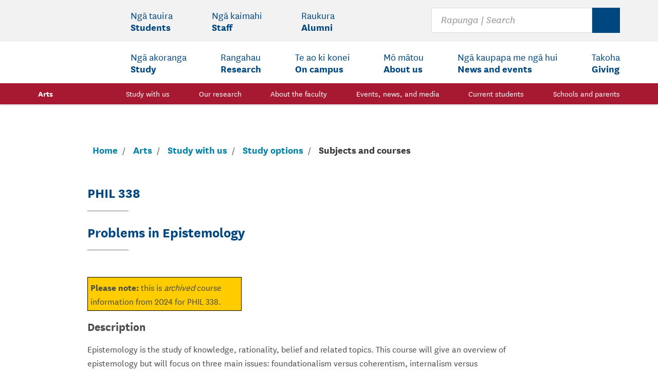

--- FILE ---
content_type: text/html;charset=UTF-8
request_url: https://artsfaculty.auckland.ac.nz/courses/?Subject=PHIL&Number=338&Year=2024
body_size: 16803
content:
<!doctype html>
<html lang="en" class="no-js">
<head>
<title>
PHIL 338 | Problems in Epistemology - The University of Auckland |
Faculty of Arts Courses | The University of Auckland
</title>
<meta charset="utf-8">
<meta http-equiv="X-UA-Compatible" content="IE=edge">
<meta name="viewport" content="width=device-width,initial-scale=1">
<meta name="keywords">
<meta name="description" content="Learn about your study options at the University of Auckland.">
<!-- Google Tag Manager -->
<!-- Global site tag (gtag.js) - Google Analytics -->
<script async src="https://www.googletagmanager.com/gtag/js?id=UA-361248-12"></script>
<script>
window.dataLayer = window.dataLayer || [];
function gtag(){dataLayer.push(arguments);}
gtag('js', new Date());
gtag('config', 'UA-361248-12');
</script>
<!-- End Google Tag Manager -->
<script src="//assets.adobedtm.com/6337bec9fafb709818ce96221107815939d09d3e/satelliteLib-f9840ad5b169a0fa14e1448142ddcea38cbcf574.js"></script>
<link rel="stylesheet" href="//cdn.auckland.ac.nz/aem/etc/designs/uoa-digital/clientlibs/templates/frontpage.85c942aa703a381077be20bf14157a37.css" type="text/css">
<style>@media print {#ghostery-tracker-tally {display:none !important}}</style>
<script async="" src="https://bbox.blackbaudhosting.com/webforms/bbox-min.js"></script>
<script src="https://ssl.google-analytics.com/analytics.js"></script>
</head>
<body class="arts">
<div class="skip-to-links">
<nav class="skip-to-links__nav">
<p id="accessibility-label" class="accessibility_label" aria-hidden="true">Accessibility Links</p>
<ul class="skip-to-links__list" aria-labelledby="accessibility-label">
<li>
<a href="#site-search" class="skip-to-links__nav__item">
<span>Skip to site search</span>
</a>
</li>
<li>
<a href="#main-content" class="skip-to-links__nav__item">
<span>Skip to main content</span>
</a>
</li>
</ul>
</nav>
</div>
<div class="header-wrapper">
<div>
<div>
<header class="main-header">
<div class="logo-area">
<div class="container logo-container">
<a class="logo" href="/" role="logo">
<span class="sr-only">The University of Auckland</span>
<svg class="icon logo-big hidden-sm-down" focusable="false" aria-hidden="true">
<use xlink:href="/global/images/sprite.svg#logo-small"></use>
</svg>
<svg class="icon logo-small hidden-md-up" focusable="false" aria-hidden="true">
<use xlink:href="/global/images/sprite.svg#logo-small"></use>
</svg>
</a>
<button type="button" class="hamburger hidden-lg-up sub-btn js-open-nav" aria-controls="main-nav" aria-pressed="false">
<svg class="icon icn-hamburger" focusable="false" aria-hidden="true">
<use xlink:href="/global/images/sprite.svg#icn-hamburger"></use>
</svg>
<span class="sr-only">Open Main </span><span class="sub">Menu</span>
</button>
<button class="search-button hidden-lg-up sub-btn js-toggle-search" id="searchBar__button" aria-controls="site-search">
<svg class="icon icn-search" focusable="false" aria-hidden="true">
<use xlink:href="/global/images/sprite.svg#icn-search"></use>
</svg>
<svg class="icon icn-close" focusable="false" aria-hidden="true">
<use xlink:href="/global/images/sprite.svg#icn-close"></use>
</svg>
<span class="sr-only">Toggle </span><span class="sub">Search</span>
</button>
<form id="site-search" class="search col-lg-4" action="https://search.auckland.ac.nz/search" method="get" role="search" aria-expanded="false" tabindex="-1">
<input type="hidden" name="site" value="All_university_websites">
<div class="container">
<input aria-label="Search for courses, topics, events and everything else." type="search" placeholder="Rapunga | Search" maxlength="100" size="20" name="q" id="uoa-search">
<button type="reset" class="off" disabled="">
<svg>
<use xlink:href="/global/images/sprite.svg#icn-close"></use>
</svg>
<span class="sr-only">Clear</span>
</button>
<button type="submit">
<svg>
<use xlink:href="/global/images/sprite.svg#icn-search"></use>
</svg>
<span class="sr-only">Search</span></button>
</div>
</form>
<nav id="main-nav" aria-label="Main Menu" class="main-nav" aria-expanded="false">
<div class="nav-header">
<h2 class="nav-header__text">Main Menu</h2>
</div>
<div class="nav-wrapper nav-wrapper--faculty js-nav-wrapper">
<ul role="menubar" class="main-nav__list secondary-nav no-style js-secondary-menu is-ready">
<li class="main-nav__item js-menu-items">
<button id="students-secondary-button" data-nav-main="students" aria-haspopup="true" aria-expanded="false" aria-controls="students-secondary-menu" role="menuitem" class="main-nav__link">
<span lang="mi">Ng&amacr; tauira </span><span class="english-heading">Students</span>
<svg class="icon icn-chevron" focusable="false" aria-hidden="true" role="presentation">
<use xmlns:xlink="http://www.w3.org/1999/xlink" xlink:href="/global/images/sprite.svg#icn-chevron"></use>
</svg>
</button>
<div aria-labelledby="students-secondary-button" id="students-secondary-menu" class="mega-menu">
<div class="mega-menu__container">
<p class="menu-heading">
<a href="https://www.auckland.ac.nz/en/students.html" data-nav-main="students"><span lang="mi">Ng&amacr; tauira </span><span class="english-heading">Students</span> </a>
</p>
<div class="mega-menu__column-cont">
<div class="mega-menu__column">
<p id="what-will-studying-in-2021-be-like-for-me?-secondary-menu">
<a href="https://www.auckland.ac.nz/en/students/student-support/studying-in-2021.html" data-nav-main="students-whatwillstudyingin2021belikeforme?">What will studying in 2021 be like for me?</a>
</p>
</div>
<div class="mega-menu__column">
<p id="my-tools-secondary-menu">
<a href="https://www.auckland.ac.nz/en/students/my-tools.html" data-nav-main="students-mytools">My tools</a>
</p>
<ul aria-labelledby="my-tools-secondary-menu">
<li>
<a href="https://www.myaucklanduni.ac.nz/en.html" data-nav-main="students-mytools-myaucklanduni">MyAucklandUni</a>
</li>
<li>
<a href="http://www.student.auckland.ac.nz/" data-nav-main="students-mytools-studentservicesonline">Student Services Online</a>
</li>
<li>
<a href="http://www.student.guest.auckland.ac.nz/guest-class-search" data-nav-main="students-mytools-classsearch">Class search</a>
</li>
<li>
<a href="https://canvas.auckland.ac.nz/" data-nav-main="students-mytools-canvas">Canvas</a>
</li>
<li>
<a href="http://www.concursolutions.auckland.ac.nz/" data-nav-main="students-mytools-concur">Concur</a>
</li>
<li>
<a href="https://courseoutline.auckland.ac.nz/dco/course" data-nav-main="students-mytools-courseoutlines">Course outlines</a>
</li>
<li>
<a href="http://mail.aucklanduni.ac.nz/" data-nav-main="students-mytools-studentemail">Student email</a>
</li>
<li>
<a href="https://www.library.auckland.ac.nz/" data-nav-main="students-mytools-librariesandlearningservices">Libraries and Learning Services</a>
</li>
<li>
<a href="https://learningessentials.auckland.ac.nz/" data-nav-main="students-mytools-learningessentials">Learning essentials</a>
</li>
<li>
<a href="https://auckland.careercentre.me/welcome/university-of-auckland" data-nav-main="students-mytools-mycdes+(jobboard)">MyCDES+ (job board)</a>
</li>
<li>
<a href="https://www.auckland.ac.nz/en/about-us/about-the-university/identity-and-access-management/password-management.html" data-nav-main="students-mytools-changemypassword">Change my password</a>
</li>
<li>
<a href="https://uoa.custhelp.com/" data-nav-main="students-mytools-askauckland">AskAuckland</a>
</li>
<li>
<a href="https://unidirectory.auckland.ac.nz/search?utm_source=uoa-homepage&amp;utm_content=student-menu" data-nav-main="students-mytools-searchstaffdirectory">Search staff directory</a>
</li>
</ul>
</div>
<div class="mega-menu__column">
<p id="information-for-new-students-secondary-menu">
<a href="https://www.auckland.ac.nz/en/students/newstudents.html" data-nav-main="students-informationfornewstudents">Information for new students</a>
</p>
<ul aria-labelledby="information-for-new-students-secondary-menu">
<li>
<a href="https://www.auckland.ac.nz/en/students/newstudents/orientation-new-students.html" data-nav-main="students-informationfornewstudents-orientationfornewstudents">Orientation for new students</a>
</li>
<li>
<a href="https://www.auckland.ac.nz/en/students/academic-information/important-dates.html" data-nav-main="students-informationfornewstudents-importantdates">Important dates</a>
</li>
<li>
<a href="https://www.auckland.ac.nz/en/study/international-students.html" data-nav-main="students-informationfornewstudents-internationalstudents">International students</a>
</li>
<li>
<a href="https://www.auckland.ac.nz/en/students/newstudents/campus-card.html" data-nav-main="students-informationfornewstudents-campuscards">Campus cards</a>
</li>
<li>
<a href="https://www.auckland.ac.nz/en/students/academic-information/askauckland-central.html" data-nav-main="students-informationfornewstudents-askaucklandcentral">AskAuckland Central</a>
</li>
</ul>
</div>
<div class="mega-menu__column">
<p id="student-support-secondary-menu">
<a href="https://www.auckland.ac.nz/en/on-campus/student-support.html" data-nav-main="students-studentsupport">Student support</a>
</p>
<ul aria-labelledby="student-support-secondary-menu">
<li>
<a href="https://www.auckland.ac.nz/en/on-campus/emergencies-and-safety-on-campus/harassment-bullying-sexual-assault-violence.html" data-nav-main="students-studentsupport-harassment,bullying,sexualassaultandotherviolence">Harassment, bullying, sexual assault and other violence</a>
</li>
<li>
<a href="https://www.auckland.ac.nz/en/students/student-support/te-papa-manaaki-campus-care.html" data-nav-main="students-studentsupport-tepapamanaaki|campuscare">Te Papa Manaaki | Campus Care</a>
</li>
<li>
<a href="https://www.auckland.ac.nz/en/on-campus/student-support/personal-support.html" data-nav-main="students-studentsupport-personalsupport">Personal support</a>
</li>
<li>
<a href="https://www.forms.auckland.ac.nz/en/public/student-contact-and-support/complaints-and-feedback.html" data-nav-main="students-studentsupport-complaints">Complaints</a>
</li>
<li>
<a href="https://www.auckland.ac.nz/en/students/student-support/be-well.html" data-nav-main="students-studentsupport-bewell">Be well</a>
</li>
<li>
<a href="https://www.auckland.ac.nz/en/on-campus/student-support/personal-support/student-health-counselling.html" data-nav-main="students-studentsupport-studenthealthandcounselling">Student Health and Counselling</a>
</li>
<li>
<a href="https://www.auckland.ac.nz/en/students/student-support/career-development-and-employability-services.html" data-nav-main="students-studentsupport-careerdevelopmentandemployabilityservices(cdes)">Career Development and Employability Services (CDES)</a>
</li>
</ul>
</div>
<div class="mega-menu__column">
<p id="academic-information-secondary-menu">
<a href="https://www.auckland.ac.nz/en/students/academic-information.html" data-nav-main="students-academicinformation">Academic information</a>
</p>
<ul aria-labelledby="academic-information-secondary-menu">
<li>
<a href="https://www.auckland.ac.nz/en/study/applications-and-admissions/enrolment.html" data-nav-main="students-academicinformation-enrolment">Enrolment</a>
</li>
<li>
<a href="https://www.auckland.ac.nz/en/students/academic-information/exams-and-final-results.html" data-nav-main="students-academicinformation-examsandfinalresults">Exams and final results</a>
</li>
<li>
<a href="https://www.auckland.ac.nz/en/students/academic-information/records-and-transcripts.html" data-nav-main="students-academicinformation-recordsandtranscripts">Records and transcripts</a>
</li>
<li>
<a href="https://www.auckland.ac.nz/en/students/academic-information/graduation.html" data-nav-main="students-academicinformation-graduation">Graduation</a>
</li>
<li>
<a href="https://www.auckland.ac.nz/en/students/academic-information/postgraduate-students.html" data-nav-main="students-academicinformation-postgraduatestudents">Postgraduate students</a>
</li>
<li>
<a href="https://www.auckland.ac.nz/en/students/academic-information/summer-school.html" data-nav-main="students-academicinformation-summerschool">Summer school</a>
</li>
<li>
<a href="https://www.auckland.ac.nz/en/students/academic-information/student-centres.html" data-nav-main="students-academicinformation-studentcentres">Student centres</a>
</li>
</ul>
</div>
<div class="mega-menu__column">
<p id="360-international-secondary-menu">
<a href="https://www.auckland.ac.nz/en/study/study-options/360-international.html" data-nav-main="students-360international">360 International</a>
</p>
<ul aria-labelledby="360-international-secondary-menu">
<li>
<a href="https://www.auckland.ac.nz/en/study/study-options/360-international/semester-exchange.html" data-nav-main="students-360international-semesterexchange">Semester exchange</a>
</li>
<li>
<a href="https://www.auckland.ac.nz/en/study/study-options/360-international/short-term-opportunities.html" data-nav-main="students-360international-short-termopportunities">Short-term opportunities</a>
</li>
</ul>
</div>
<div class="mega-menu__column">
<p id="health,-safety-and-wellbeing-secondary-menu">
<a href="https://www.auckland.ac.nz/en/health-safety-wellbeing.html" data-nav-main="students-health,safetyandwellbeing">Health, safety and wellbeing</a>
</p>
<ul aria-labelledby="health,-safety-and-wellbeing-secondary-menu">
<li>
<a href="https://www.auckland.ac.nz/en/news/notices/2021/covid-19.html" data-nav-main="students-health,safetyandwellbeing-covid-19informationforourcommunity">Covid-19 information for our community</a>
</li>
<li>
<a href="https://www.auckland.ac.nz/en/about-us/emergency-information.html" data-nav-main="students-health,safetyandwellbeing-emergencyinformation">Emergency information</a>
</li>
<li>
<a href="https://www.auckland.ac.nz/en/health-safety-wellbeing/report-concerns-hazards.html" data-nav-main="students-health,safetyandwellbeing-reportconcerns,incidentsandhazards">Report concerns, incidents and hazards</a>
</li>
<li>
<a href="https://www.auckland.ac.nz/en/health-safety-wellbeing/health-safety-topics.html" data-nav-main="students-health,safetyandwellbeing-healthandsafetytopics">Health and safety topics</a>
</li>
</ul>
</div>
<div class="mega-menu__column">
<p id="forms,-policies-and-guidelines-secondary-menu">
<a href="https://www.auckland.ac.nz/en/students/forms-policies-and-guidelines.html" data-nav-main="students-forms,policiesandguidelines">Forms, policies and guidelines</a>
</p>
<ul aria-labelledby="forms,-policies-and-guidelines-secondary-menu">
<li>
<a href="https://www.auckland.ac.nz/en/about/the-university/how-university-works/policy-and-administration.html" data-nav-main="students-forms,policiesandguidelines-policyhub">Policy hub</a>
</li>
<li>
<a href="https://www.auckland.ac.nz/en/students/academic-information/postgraduate-students/postgraduate-policies-guidelines-and-forms.html" data-nav-main="students-forms,policiesandguidelines-postgraduatepolicies,guidelinesandforms">Postgraduate policies, guidelines and forms</a>
</li>
</ul>
</div>
</div>
<button aria-label="Close Students menu" class="close-nav-button sub-btn js-close-mega" type="button">
<svg class="icon icn-close" focusable="false" aria-hidden="true">
<use xlink:href="/global/images/sprite.svg#icn-close"></use>
</svg>
<span class="sub">Close</span>
</button>
</div>
<div class="menu-header">
<button type="button" class="js-back-menu" aria-expanded="true" aria-controls="students-secondary-menu">
<svg class="icon icn-chevron" focusable="false" aria-hidden="true">
<use xlink:href="/global/images/sprite.svg#icn-chevron"></use>
</svg>
Back<span class="sr-only"> to Students menu item</span>
</button>
<button aria-label="Close menu" class="close-menu-button sub-btn js-close-nav" type="button">
<svg class="icon icn-close" focusable="false" aria-hidden="true">
<use xlink:href="/global/images/sprite.svg#icn-close"></use>
</svg>
<span class="sub">Close</span><span class="sr-only"> Students menu item</span>
</button>
</div>
</div>
</li>
<li class="main-nav__item js-menu-items">
<button id="staff-secondary-button" data-nav-main="staff" aria-haspopup="true" aria-expanded="false" aria-controls="staff-secondary-menu" role="menuitem" class="main-nav__link">
<span lang="mi">Ng&amacr; kaimahi </span><span class="english-heading">Staff</span>
<svg class="icon icn-chevron" focusable="false" aria-hidden="true" role="presentation">
<use xmlns:xlink="http://www.w3.org/1999/xlink" xlink:href="/global/images/sprite.svg#icn-chevron"></use>
</svg>
</button>
<div aria-labelledby="staff-secondary-button" id="staff-secondary-menu" class="mega-menu">
<div class="mega-menu__container">
<p class="menu-heading">
<a href="https://www.auckland.ac.nz/en/staff.html" data-nav-main="staff"><span lang="mi">Ng&amacr; kaimahi </span><span class="english-heading">Staff</span> </a>
</p>
<div class="mega-menu__column-cont">
<div class="mega-menu__column">
<p id="my-tools-secondary-menu">
<a href="https://www.auckland.ac.nz/en/staff/my-tools.html" data-nav-main="staff-mytools">My tools</a>
</p>
<ul aria-labelledby="my-tools-secondary-menu">
<li>
<a href="https://outlook.office.com/mail/inbox" data-nav-main="staff-mytools-staffemail">Staff email</a>
</li>
<li>
<a href="https://www.staff.auckland.ac.nz/en.html" data-nav-main="staff-mytools-staffintranet">Staff intranet</a>
</li>
<li>
<a href="https://canvas.auckland.ac.nz/" data-nav-main="staff-mytools-canvas">Canvas</a>
</li>
<li>
<a href="https://www.auckland.ac.nz/en/about/the-university/how-university-works/policy-and-administration.html" data-nav-main="staff-mytools-policyhub">Policy hub</a>
</li>
<li>
<a href="https://research-hub.auckland.ac.nz/home" data-nav-main="staff-mytools-researchhub">ResearchHub</a>
</li>
<li>
<a href="http://www.askhr.auckland.ac.nz/" data-nav-main="staff-mytools-peoplesofthr">PeopleSoft HR</a>
</li>
<li>
<a href="https://www.library.auckland.ac.nz/" data-nav-main="staff-mytools-librariesandlearningservices">Libraries and Learning Services</a>
</li>
<li>
<a href="https://formspace.auckland.ac.nz/SitePages/Home.aspx" data-nav-main="staff-mytools-formsregister">Forms register</a>
</li>
<li>
<a href="https://www.auckland.ac.nz/en/about-us/about-the-university/identity-and-access-management/password-management.html" data-nav-main="staff-mytools-changemypassword">Change my password</a>
</li>
</ul>
</div>
<div class="mega-menu__column">
<p id="staff-information-secondary-menu">
<a href="https://www.auckland.ac.nz/en/staff.html" data-nav-main="staff-staffinformation">Staff information</a>
</p>
<ul aria-labelledby="staff-information-secondary-menu">
<li>
<a href="https://www.auckland.ac.nz/en/about-us/jobs-at-auckland.html" data-nav-main="staff-staffinformation-careersattheuniversity">Careers at the University</a>
</li>
<li>
<a href="https://www.auckland.ac.nz/en/on-campus/accommodation/university-accommodation/academic-visitors.html" data-nav-main="staff-staffinformation-academicvisitors(accommodation)">Academic visitors (accommodation)</a>
</li>
<li>
<a href="https://unidirectory.auckland.ac.nz/search?utm_source=uoa-homepage&amp;utm_content=staff-menu" data-nav-main="staff-staffinformation-searchstaffdirectory">Search staff directory</a>
</li>
<li>
<a href="https://www.auckland.ac.nz/en/staff/learning-and-teaching.html" data-nav-main="staff-staffinformation-learningandteaching">Learning and teaching</a>
</li>
<li>
<a href="https://www.auckland.ac.nz/en/on-campus/facilities-and-services/early-childhood-centres.html" data-nav-main="staff-staffinformation-earlychildhoodcentres">Early childhood centres</a>
</li>
<li>
<a href="https://www.calendar.auckland.ac.nz/en.html" data-nav-main="staff-staffinformation-universitycalendar">University Calendar</a>
</li>
</ul>
</div>
<div class="mega-menu__column">
<p id="health,-safety-and-wellbeing-secondary-menu">
<a href="https://www.auckland.ac.nz/en/health-safety-wellbeing.html" data-nav-main="staff-health,safetyandwellbeing">Health, safety and wellbeing</a>
</p>
<ul aria-labelledby="health,-safety-and-wellbeing-secondary-menu">
<li>
<a href="https://www.auckland.ac.nz/en/news/notices/2021/covid-19.html" data-nav-main="staff-health,safetyandwellbeing-covid-19informationforourcommunity">Covid-19 information for our community</a>
</li>
<li>
<a href="https://www.auckland.ac.nz/en/about-us/emergency-information.html" data-nav-main="staff-health,safetyandwellbeing-emergencyinformation">Emergency information</a>
</li>
<li>
<a href="https://www.auckland.ac.nz/en/health-safety-wellbeing/report-concerns-hazards.html" data-nav-main="staff-health,safetyandwellbeing-reportconcerns,incidentsandhazards">Report concerns, incidents and hazards</a>
</li>
<li>
<a href="https://www.auckland.ac.nz/en/health-safety-wellbeing/health-safety-topics.html" data-nav-main="staff-health,safetyandwellbeing-healthandsafetytopics">Health and safety topics</a>
</li>
<li>
<a href="https://www.auckland.ac.nz/en/on-campus/emergencies-and-safety-on-campus/harassment-bullying-sexual-assault-violence.html" data-nav-main="staff-health,safetyandwellbeing-harassment,bullying,sexualassaultandotherviolence">Harassment, bullying, sexual assault and other violence</a>
</li>
</ul>
</div>
</div>
<button aria-label="Close Staff menu" class="close-nav-button sub-btn js-close-mega" type="button">
<svg class="icon icn-close" focusable="false" aria-hidden="true">
<use xlink:href="/global/images/sprite.svg#icn-close"></use>
</svg>
<span class="sub">Close</span>
</button>
</div>
<div class="menu-header">
<button type="button" class="js-back-menu" aria-expanded="true" aria-controls="staff-secondary-menu">
<svg class="icon icn-chevron" focusable="false" aria-hidden="true">
<use xlink:href="/global/images/sprite.svg#icn-chevron"></use>
</svg>
Back<span class="sr-only"> to Staff menu item</span>
</button>
<button aria-label="Close menu" class="close-menu-button sub-btn js-close-nav" type="button">
<svg class="icon icn-close" focusable="false" aria-hidden="true">
<use xlink:href="/global/images/sprite.svg#icn-close"></use>
</svg>
<span class="sub">Close</span><span class="sr-only"> Staff menu item</span>
</button>
</div>
</div>
</li>
<li class="main-nav__item js-menu-items">
<button id="alumni-secondary-button" data-nav-main="alumni" aria-haspopup="true" aria-expanded="false" aria-controls="alumni-secondary-menu" role="menuitem" class="main-nav__link">
<span lang="mi">Raukura </span><span class="english-heading">Alumni</span>
<svg class="icon icn-chevron" focusable="false" aria-hidden="true" role="presentation">
<use xmlns:xlink="http://www.w3.org/1999/xlink" xlink:href="/global/images/sprite.svg#icn-chevron"></use>
</svg>
</button>
<div aria-labelledby="alumni-secondary-button" id="alumni-secondary-menu" class="mega-menu">
<div class="mega-menu__container">
<p class="menu-heading">
<a href="https://www.auckland.ac.nz/en/alumni.html" data-nav-main="alumni"><span lang="mi">Raukura </span><span class="english-heading">Alumni</span> </a>
</p>
<div class="mega-menu__column-cont">
<div class="mega-menu__column">
<p id="alumni-and-friends-secondary-menu">
<a href="https://www.auckland.ac.nz/en/alumni.html" data-nav-main="alumni-alumniandfriends">Alumni and friends</a>
</p>
<ul aria-labelledby="alumni-and-friends-secondary-menu">
<li>
<a href="https://www.auckland.ac.nz/en/alumni/our-alumni.html" data-nav-main="alumni-alumniandfriends-ouralumni">Our alumni</a>
</li>
<li>
<a href="https://www.auckland.ac.nz/en/alumni/get-involved.html" data-nav-main="alumni-alumniandfriends-opportunities">Opportunities</a>
</li>
<li>
<a href="https://www.auckland.ac.nz/en/alumni/get-involved/update-your-alumni-details.html" data-nav-main="alumni-alumniandfriends-updateyourdetails">Update your details</a>
</li>
<li>
<a href="https://www.auckland.ac.nz/en/alumni/make-a-donation.html" data-nav-main="alumni-alumniandfriends-makeadonation">Make a donation</a>
</li>
</ul>
</div>
<div class="mega-menu__column">
<p id="what's-happening-secondary-menu">
<a href="https://www.auckland.ac.nz/en/alumni/whats-happening.html" data-nav-main="alumni-what'shappening">What's happening</a>
</p>
<ul aria-labelledby="what's-happening-secondary-menu">
<li>
<a href="https://www.auckland.ac.nz/en/alumni/whats-happening/events.html" data-nav-main="alumni-what'shappening-events">Events</a>
</li>
<li>
<a href="https://www.auckland.ac.nz/en/news/list.html?tag=news%3Aalumni" data-nav-main="alumni-what'shappening-news">News</a>
</li>
<li>
<a href="https://www.auckland.ac.nz/en/alumni/whats-happening/alumni-publications.html" data-nav-main="alumni-what'shappening-publications">Publications</a>
</li>
<li>
<a href="https://www.auckland.ac.nz/en/alumni/whats-happening/alumni-photo-galleries.html" data-nav-main="alumni-what'shappening-photogalleries">Photo galleries</a>
</li>
<li>
<a href="https://www.auckland.ac.nz/en/alumni/whats-happening/alumni-video-and-audio.html" data-nav-main="alumni-what'shappening-videoandaudio">Video and audio</a>
</li>
</ul>
</div>
<div class="mega-menu__column">
<p id="what-we-offer-you-secondary-menu">
<a href="https://www.auckland.ac.nz/en/alumni/what-we-offer-you.html" data-nav-main="alumni-whatweofferyou">What we offer you</a>
</p>
<ul aria-labelledby="what-we-offer-you-secondary-menu">
<li>
<a href="https://www.auckland.ac.nz/en/alumni/what-we-offer-you/alumni-career-services.html" data-nav-main="alumni-whatweofferyou-careerservices">Career services</a>
</li>
<li>
<a href="https://www.auckland.ac.nz/en/alumni/get-involved/virtual-book-club.html" data-nav-main="alumni-whatweofferyou-virtualbookclub">Virtual Book Club</a>
</li>
<li>
<a href="https://www.auckland.ac.nz/en/alumni/what-we-offer-you/alumni-library-services.html" data-nav-main="alumni-whatweofferyou-libraryservices">Library services</a>
</li>
<li>
<a href="https://www.auckland.ac.nz/en/alumni/what-we-offer-you/alumni-benefits.html" data-nav-main="alumni-whatweofferyou-alumnibenefits">Alumni benefits</a>
</li>
</ul>
</div>
<div class="mega-menu__column">
<p id="contact-the-alumni-office-secondary-menu">
<a href="https://www.auckland.ac.nz/en/alumni/contact-alumni-office.html" data-nav-main="alumni-contactthealumnioffice">Contact the Alumni Office</a>
</p>
<ul aria-labelledby="contact-the-alumni-office-secondary-menu">
<li>
<a href="https://www.auckland.ac.nz/en/alumni/contact-alumni-office/alumni-office-contact-details.html" data-nav-main="alumni-contactthealumnioffice-officecontactdetails">Office contact details</a>
</li>
<li>
<a href="https://www.auckland.ac.nz/en/alumni/contact-alumni-office/alumni-friends-social-media.html" data-nav-main="alumni-contactthealumnioffice-alumniandfriendsonsocialmedia">Alumni and friends on social media</a>
</li>
</ul>
</div>
</div>
<button aria-label="Close Alumni menu" class="close-nav-button sub-btn js-close-mega" type="button">
<svg class="icon icn-close" focusable="false" aria-hidden="true">
<use xlink:href="/global/images/sprite.svg#icn-close"></use>
</svg>
<span class="sub">Close</span>
</button>
</div>
<div class="menu-header">
<button type="button" class="js-back-menu" aria-expanded="true" aria-controls="alumni-secondary-menu">
<svg class="icon icn-chevron" focusable="false" aria-hidden="true">
<use xlink:href="/global/images/sprite.svg#icn-chevron"></use>
</svg>
Back<span class="sr-only"> to Alumni menu item</span>
</button>
<button aria-label="Close menu" class="close-menu-button sub-btn js-close-nav" type="button">
<svg class="icon icn-close" focusable="false" aria-hidden="true">
<use xlink:href="/global/images/sprite.svg#icn-close"></use>
</svg>
<span class="sub">Close</span><span class="sr-only"> Alumni menu item</span>
</button>
</div>
</div>
</li>
</ul>
<ul role="menubar" class="main-nav__list primary-nav no-style js-primary-menu is-ready">
<li class="main-nav__item js-menu-items">
<button id="study-primary-button" data-nav-main="study" aria-haspopup="true" aria-expanded="false" aria-controls="study-primary-menu" role="menuitem" class="main-nav__link">
<span lang="mi">Ng&amacr; akoranga </span><span class="english-heading">Study</span>
<svg class="icon icn-chevron" focusable="false" aria-hidden="true" role="presentation">
<use xmlns:xlink="http://www.w3.org/1999/xlink" xlink:href="/global/images/sprite.svg#icn-chevron"></use>
</svg>
</button>
<div aria-labelledby="study-primary-button" id="study-primary-menu" class="mega-menu">
<div class="mega-menu__container">
<p class="menu-heading">
<a href="https://www.auckland.ac.nz/en/study.html" data-nav-main="study"><span lang="mi">Ng&amacr; akoranga </span><span class="english-heading">Study</span></a>
</p>
<div class="mega-menu__column-cont">
<div class="mega-menu__column">
<p id="study-options-primary-menu">
<a href="https://www.auckland.ac.nz/en/study/study-options.html" data-nav-main="study-studyoptions">Study options</a>
</p>
<ul aria-labelledby="study-options-primary-menu">
<li>
<a href="https://www.auckland.ac.nz/en/study/study-options/find-a-study-option.html" data-nav-main="study-studyoptions-findastudyoption">Find a study option</a>
</li>
<li>
<a href="https://courseoutline.auckland.ac.nz/dco/course" data-nav-main="study-studyoptions-courseoutlines">Course outlines</a>
</li>
<li>
<a href="https://www.auckland.ac.nz/en/study/study-options/undergraduate-study-options.html" data-nav-main="study-studyoptions-undergraduatestudyoptions">Undergraduate study options</a>
</li>
<li>
<a href="https://guide.auckland.ac.nz/" data-nav-main="study-studyoptions-personalisedundergraduatestudyoptions">Personalised undergraduate study options</a>
</li>
<li>
<a href="https://www.auckland.ac.nz/en/study/study-options/postgraduate-study-options.html" data-nav-main="study-studyoptions-postgraduatestudyoptions">Postgraduate study options</a>
</li>
<li>
<a href="https://www.auckland.ac.nz/en/study/study-options/short-courses-and-micro-credentials.html" data-nav-main="study-studyoptions-shortcoursesandmicro-credentials">Short courses and micro-credentials</a>
</li>
</ul>
</div>
<div class="mega-menu__column">
<p id="applications-and-admissions-primary-menu">
<a href="https://www.auckland.ac.nz/en/study/applications-and-admissions.html" data-nav-main="study-applicationsandadmissions">Applications and admissions</a>
</p>
<ul aria-labelledby="applications-and-admissions-primary-menu">
<li>
<a href="https://www.auckland.ac.nz/en/study/applications-and-admissions/apply-now.html" data-nav-main="study-applicationsandadmissions-applynow">Apply now</a>
</li>
<li>
<a href="https://www.auckland.ac.nz/en/study/applications-and-admissions/entry-requirements.html" data-nav-main="study-applicationsandadmissions-entryrequirements">Entry requirements</a>
</li>
<li>
<a href="https://www.auckland.ac.nz/en/study/applications-and-admissions/enrolment.html" data-nav-main="study-applicationsandadmissions-enrolment">Enrolment</a>
</li>
<li>
<a href="https://www.auckland.ac.nz/en/on-campus/accommodation.html" data-nav-main="study-applicationsandadmissions-accommodationoptions">Accommodation options</a>
</li>
</ul>
</div>
<div class="mega-menu__column">
<p id="register-primary-menu">Register</p>
<ul aria-labelledby="register-primary-menu">
<li>
<a href="https://response.auckland.ac.nz/FutureUndergraduate?utm_medium=website&amp;utm_campaign=organic&amp;utm_content=&amp;utm_source=uoa-menu" data-nav-main="study-register-futureundergraduate">Future undergraduate</a>
</li>
<li>
<a href="https://response.auckland.ac.nz/PGRegister?utm_medium=website&amp;utm_campaign=organic&amp;utm_content=&amp;utm_source=uoa-menu" data-nav-main="study-register-futurepostgraduate">Future postgraduate</a>
</li>
<li>
<a href="https://response.auckland.ac.nz/InternationalRegister?utm_medium=website&amp;utm_campaign=organic&amp;utm_content=&amp;utm_source=uoa-menu" data-nav-main="study-register-internationalstudent">International student</a>
</li>
</ul>
</div>
<div class="mega-menu__column">
<p id="research-opportunities-primary-menu">
<a href="https://www.auckland.ac.nz/en/research.html" data-nav-main="study-researchopportunities">Research opportunities</a>
</p>
<ul aria-labelledby="research-opportunities-primary-menu">
<li>
<a href="https://www.auckland.ac.nz/en/research/research-by-faculty.html" data-nav-main="study-researchopportunities-researchareas">Research areas</a>
</li>
<li>
<a href="https://www.findathesis.auckland.ac.nz/#/" data-nav-main="study-researchopportunities-findathesis">Find a thesis</a>
</li>
</ul>
</div>
<div class="mega-menu__column">
<p id="fees-and-money-matters-primary-menu">
<a href="https://www.auckland.ac.nz/en/study/fees-and-money-matters.html" data-nav-main="study-feesandmoneymatters">Fees and money matters</a>
</p>
<ul aria-labelledby="fees-and-money-matters-primary-menu">
<li>
<a href="https://www.auckland.ac.nz/en/study/fees-and-money-matters/tuition-fees.html" data-nav-main="study-feesandmoneymatters-tuitionfees">Tuition fees</a>
</li>
<li>
<a href="https://www.auckland.ac.nz/en/study/fees-and-money-matters/student-loans-and-allowances.html" data-nav-main="study-feesandmoneymatters-studentloansandallowances">Student loans and allowances</a>
</li>
</ul>
</div>
<div class="mega-menu__column">
<p id="scholarships-and-awards-primary-menu">
<a href="https://www.auckland.ac.nz/en/study/scholarships-and-awards.html" data-nav-main="study-scholarshipsandawards">Scholarships and awards</a>
</p>
<ul aria-labelledby="scholarships-and-awards-primary-menu">
<li>
<a href="https://www.auckland.ac.nz/en/study/scholarships-and-awards/find-a-scholarship.html" data-nav-main="study-scholarshipsandawards-findascholarshiporaward">Find a scholarship or award</a>
</li>
<li>
<a href="https://www.auckland.ac.nz/en/study/scholarships-and-awards/scholarship-eligibility.html" data-nav-main="study-scholarshipsandawards-amieligible?">Am I eligible?</a>
</li>
</ul>
</div>
<div class="mega-menu__column">
<p id="international-students-primary-menu">
<a href="https://www.auckland.ac.nz/en/study/international-students.html" data-nav-main="study-internationalstudents">International students</a>
</p>
<ul aria-labelledby="international-students-primary-menu">
<li>
<a href="https://www.uniauckland.cn/" data-nav-main="study-internationalstudents-chinawebsite中文网站">China website 中文网站</a>
</li>
<li>
<a href="https://www.auckland.ac.nz/en/study/international-students/study-options-for-international-students.html" data-nav-main="study-internationalstudents-studyoptions">Study options</a>
</li>
<li>
<a href="https://www.auckland.ac.nz/en/study/international-students/entry-requirements-international-students.html" data-nav-main="study-internationalstudents-entryrequirements">Entry requirements</a>
</li>
<li>
<a href="https://www.auckland.ac.nz/en/study/international-students/scholarships-loans-and-funding.html" data-nav-main="study-internationalstudents-scholarships,loansandfunding">Scholarships, loans and funding</a>
</li>
</ul>
</div>
<div class="mega-menu__column">
<p id="māori-and-pacific-students-primary-menu">M&amacr;ori and Pacific students</p>
<ul aria-labelledby="māori-and-pacific-students-primary-menu">
<li>
<a href="https://www.auckland.ac.nz/en/study/maori-students.html" data-nav-main="study-māoriandpacificstudents-māoristudents">M&amacr;ori students</a>
</li>
<li>
<a href="https://www.auckland.ac.nz/en/study/pacific-students.html" data-nav-main="study-māoriandpacificstudents-pacificstudents">Pacific students</a>
</li>
</ul>
</div>
<div class="mega-menu__column">
<p id="our-faculties-primary-menu">
<a href="https://www.auckland.ac.nz/en/study/our-faculties.html" data-nav-main="study-ourfaculties">Our faculties</a>
</p>
<ul aria-labelledby="our-faculties-primary-menu">
<li>
<a href="https://www.auckland.ac.nz/en/arts.html" data-nav-main="study-ourfaculties-arts">Arts</a>
</li>
<li>
<a href="https://www.auckland.ac.nz/en/abi.html" data-nav-main="study-ourfaculties-aucklandbioengineeringinstitute">Auckland Bioengineering Institute</a>
</li>
<li>
<a href="https://www.auckland.ac.nz/en/business.html" data-nav-main="study-ourfaculties-businessschool">Business School</a>
</li>
<li>
<a href="https://www.auckland.ac.nz/en/creative.html" data-nav-main="study-ourfaculties-creativeartsandindustries">Creative Arts and Industries</a>
</li>
<li>
<a href="https://www.auckland.ac.nz/en/education.html" data-nav-main="study-ourfaculties-educationandsocialwork">Education and Social Work</a>
</li>
<li>
<a href="https://www.auckland.ac.nz/en/engineering.html" data-nav-main="study-ourfaculties-engineering">Engineering</a>
</li>
<li>
<a href="https://www.auckland.ac.nz/en/law.html" data-nav-main="study-ourfaculties-law">Law</a>
</li>
<li>
<a href="https://www.auckland.ac.nz/en/liggins.html" data-nav-main="study-ourfaculties-ligginsinstitute">Liggins Institute</a>
</li>
<li>
<a href="https://www.auckland.ac.nz/en/fmhs.html" data-nav-main="study-ourfaculties-medicalandhealthsciences">Medical and Health Sciences</a>
</li>
<li>
<a href="https://www.auckland.ac.nz/en/science.html" data-nav-main="study-ourfaculties-science">Science</a>
</li>
<li>
<a href="https://www.auckland.ac.nz/en/research/research-institutes-and-centres.html" data-nav-main="study-ourfaculties-researchinstitutesandcentres">Research institutes and centres</a>
</li>
</ul>
</div>
</div>
<button aria-label="Close menu" class="close-nav-button sub-btn js-close-mega" type="button">
<svg class="icon icn-close" focusable="false" aria-hidden="true">
<use xlink:href="/global/images/sprite.svg#icn-close"></use>
</svg>
<span class="sub">Close</span>
</button>
</div>
<div class="menu-header">
<button type="button" class="js-back-menu" aria-expanded="true" aria-controls="study-primary-menu">
<svg class="icon icn-chevron" focusable="false" aria-hidden="true">
<use xlink:href="/global/images/sprite.svg#icn-chevron"></use>
</svg>
Back<span class="sr-only"> to Study menu item</span>
</button>
<button aria-label="Close Study menu" class="close-menu-button sub-btn js-close-nav" type="button">
<svg class="icon icn-close" focusable="false" aria-hidden="true">
<use xlink:href="/global/images/sprite.svg#icn-close"></use>
</svg>
<span class="sub">Close</span><span class="sr-only"> Study menu item</span>
</button>
</div>
</div>
</li>
<li class="main-nav__item js-menu-items">
<button id="research-primary-button" data-nav-main="research" aria-haspopup="true" aria-expanded="false" aria-controls="research-primary-menu" role="menuitem" class="main-nav__link">
<span lang="mi">Rangahau </span><span class="english-heading">Research</span>
<svg class="icon icn-chevron" focusable="false" aria-hidden="true" role="presentation">
<use xmlns:xlink="http://www.w3.org/1999/xlink" xlink:href="/global/images/sprite.svg#icn-chevron"></use>
</svg>
</button>
<div aria-labelledby="research-primary-button" id="research-primary-menu" class="mega-menu">
<div class="mega-menu__container">
<p class="menu-heading">
<a href="https://www.auckland.ac.nz/en/research.html" data-nav-main="research"><span lang="mi">Rangahau </span><span class="english-heading">Research</span></a>
</p>
<div class="mega-menu__column-cont">
<div class="mega-menu__column">
<p id="about-our-research-primary-menu">
<a href="https://www.auckland.ac.nz/en/research/about-our-research.html" data-nav-main="research-aboutourresearch">About our research</a>
</p>
<ul aria-labelledby="about-our-research-primary-menu">
<li>
<a href="https://www.auckland.ac.nz/en/research/the-challenge.html" data-nav-main="research-aboutourresearch-mātātaki|thechallenge">M&amacr;t&amacr;taki | The Challenge</a>
</li>
<li>
<a href="https://www.auckland.ac.nz/en/research/postgraduate-research-and-study.html" data-nav-main="research-aboutourresearch-postgraduateresearchandstudy">Postgraduate research and study</a>
</li>
</ul>
</div>
<div class="mega-menu__column">
<p id="business-and-commercial-primary-menu">
<a href="https://www.auckland.ac.nz/en/research/business-and-commercial.html" data-nav-main="research-businessandcommercial">Business and commercial</a>
</p>
<ul aria-labelledby="business-and-commercial-primary-menu">
<li>
<a href="https://www.uniservices.co.nz/" data-nav-main="research-businessandcommercial-uniservices">UniServices</a>
</li>
<li>
<a href="https://nip.auckland.ac.nz/" data-nav-main="research-businessandcommercial-newmarketinnovationprecinct">Newmarket Innovation Precinct</a>
</li>
</ul>
</div>
<div class="mega-menu__column">
<p id="research-institutes-and-centres-primary-menu">
<a href="https://www.auckland.ac.nz/en/research/research-institutes-and-centres.html" data-nav-main="research-researchinstitutesandcentres">Research institutes and centres</a>
</p>
<ul aria-labelledby="research-institutes-and-centres-primary-menu">
<li>
<a href="https://www.auckland.ac.nz/en/abi/our-research.html" data-nav-main="research-researchinstitutesandcentres-aucklandbioengineeringinstitute">Auckland Bioengineering Institute</a>
</li>
<li>
<a href="https://www.auckland.ac.nz/en/liggins/our-research.html" data-nav-main="research-researchinstitutesandcentres-ligginsinstitute">Liggins Institute</a>
</li>
<li>
<a href="https://www.auckland.ac.nz/en/research/research-institutes-and-centres/centres-of-research-excellence.html" data-nav-main="research-researchinstitutesandcentres-centresofresearchexcellence">Centres of Research Excellence</a>
</li>
<li>
<a href="https://www.auckland.ac.nz/en/research/research-institutes-and-centres/other-institutes-and-centres.html" data-nav-main="research-researchinstitutesandcentres-otherinstitutesandcentres">Other institutes and centres</a>
</li>
</ul>
</div>
<div class="mega-menu__column">
<p id="research-by-faculty-primary-menu">
<a href="https://www.auckland.ac.nz/en/research/research-by-faculty.html" data-nav-main="research-researchbyfaculty">Research by faculty</a>
</p>
<ul aria-labelledby="research-by-faculty-primary-menu">
<li>
<a href="https://www.auckland.ac.nz/en/arts/our-research.html" data-nav-main="research-researchbyfaculty-arts">Arts</a>
</li>
<li>
<a href="https://www.auckland.ac.nz/en/business/our-research.html" data-nav-main="research-researchbyfaculty-businessschool">Business School</a>
</li>
<li>
<a href="https://www.auckland.ac.nz/en/creative/our-research.html" data-nav-main="research-researchbyfaculty-creativeartsandindustries">Creative Arts and Industries</a>
</li>
<li>
<a href="https://www.auckland.ac.nz/en/education/research.html" data-nav-main="research-researchbyfaculty-educationandsocialwork">Education and Social Work</a>
</li>
<li>
<a href="https://www.auckland.ac.nz/en/engineering/our-research.html" data-nav-main="research-researchbyfaculty-engineering">Engineering</a>
</li>
<li>
<a href="https://www.auckland.ac.nz/en/law/our-research.html" data-nav-main="research-researchbyfaculty-law">Law</a>
</li>
<li>
<a href="https://www.auckland.ac.nz/en/fmhs/research.html" data-nav-main="research-researchbyfaculty-medicalandhealthsciences">Medical and Health Sciences</a>
</li>
<li>
<a href="https://www.auckland.ac.nz/en/science/our-research.html" data-nav-main="research-researchbyfaculty-science">Science</a>
</li>
</ul>
</div>
</div>
<button aria-label="Close menu" class="close-nav-button sub-btn js-close-mega" type="button">
<svg class="icon icn-close" focusable="false" aria-hidden="true">
<use xlink:href="/global/images/sprite.svg#icn-close"></use>
</svg>
<span class="sub">Close</span>
</button>
</div>
<div class="menu-header">
<button type="button" class="js-back-menu" aria-expanded="true" aria-controls="research-primary-menu">
<svg class="icon icn-chevron" focusable="false" aria-hidden="true">
<use xlink:href="/global/images/sprite.svg#icn-chevron"></use>
</svg>
Back<span class="sr-only"> to Research menu item</span>
</button>
<button aria-label="Close Research menu" class="close-menu-button sub-btn js-close-nav" type="button">
<svg class="icon icn-close" focusable="false" aria-hidden="true">
<use xlink:href="/global/images/sprite.svg#icn-close"></use>
</svg>
<span class="sub">Close</span><span class="sr-only"> Research menu item</span>
</button>
</div>
</div>
</li>
<li class="main-nav__item js-menu-items">
<button id="on-campus-primary-button" data-nav-main="oncampus" aria-haspopup="true" aria-expanded="false" aria-controls="on-campus-primary-menu" role="menuitem" class="main-nav__link">
<span lang="mi">Te ao ki konei </span><span class="english-heading">On campus</span>
<svg class="icon icn-chevron" focusable="false" aria-hidden="true" role="presentation">
<use xmlns:xlink="http://www.w3.org/1999/xlink" xlink:href="/global/images/sprite.svg#icn-chevron"></use>
</svg>
</button>
<div aria-labelledby="on-campus-primary-button" id="on-campus-primary-menu" class="mega-menu">
<div class="mega-menu__container">
<p class="menu-heading">
<a href="https://www.auckland.ac.nz/en/on-campus.html" data-nav-main="oncampus"><span lang="mi">Te ao ki konei </span><span class="english-heading">On campus</span></a>
</p>
<div class="mega-menu__column-cont">
<div class="mega-menu__column">
<p id="our-campuses-primary-menu">
<a href="https://www.auckland.ac.nz/en/on-campus/our-campuses.html" data-nav-main="oncampus-ourcampuses">Our campuses</a>
</p>
<ul aria-labelledby="our-campuses-primary-menu">
<li>
<a href="https://www.auckland.ac.nz/en/on-campus/our-campuses/campus-locations.html" data-nav-main="oncampus-ourcampuses-campuslocations">Campus locations</a>
</li>
<li>
<a href="https://www.auckland.ac.nz/en/on-campus/our-campuses/campus-maps.html" data-nav-main="oncampus-ourcampuses-campusmaps">Campus maps</a>
</li>
</ul>
</div>
<div class="mega-menu__column">
<p id="emergencies-and-safety-on-campus-primary-menu">
<a href="https://www.auckland.ac.nz/en/on-campus/emergencies-and-safety-on-campus.html" data-nav-main="oncampus-emergenciesandsafetyoncampus">Emergencies and safety on campus</a>
</p>
<ul aria-labelledby="emergencies-and-safety-on-campus-primary-menu">
<li>
<a href="https://www.auckland.ac.nz/en/on-campus/emergencies-and-safety-on-campus/harassment-bullying-sexual-assault-violence.html" data-nav-main="oncampus-emergenciesandsafetyoncampus-harassment,bullying,sexualassaultandotherviolence">Harassment, bullying, sexual assault and other violence</a>
</li>
</ul>
</div>
<div class="mega-menu__column">
<p id="life-on-campus-primary-menu">
<a href="https://www.auckland.ac.nz/en/on-campus/life-on-campus.html" data-nav-main="oncampus-lifeoncampus">Life on campus</a>
</p>
<ul aria-labelledby="life-on-campus-primary-menu">
<li>
<a href="https://www.auckland.ac.nz/en/on-campus/life-on-campus/living-in-auckland.html" data-nav-main="oncampus-lifeoncampus-livinginauckland">Living in Auckland</a>
</li>
<li>
<a href="https://www.auckland.ac.nz/en/students/student-support/be-well.html" data-nav-main="oncampus-lifeoncampus-bewell">Be well</a>
</li>
<li>
<a href="https://www.auckland.ac.nz/en/on-campus/life-on-campus/clubs-societies.html" data-nav-main="oncampus-lifeoncampus-clubsandsocieties">Clubs and societies</a>
</li>
<li>
<a href="https://www.auckland.ac.nz/en/on-campus/life-on-campus/maori-life-on-campus.html" data-nav-main="oncampus-lifeoncampus-māorilifeoncampus">M&amacr;ori life on campus</a>
</li>
<li>
<a href="https://www.auckland.ac.nz/en/on-campus/life-on-campus/pacific-life.html" data-nav-main="oncampus-lifeoncampus-pacificlifeoncampus">Pacific life on campus</a>
</li>
<li>
<a href="https://www.auckland.ac.nz/en/on-campus/life-on-campus/whats-on.html" data-nav-main="oncampus-lifeoncampus-what'son">What's On</a>
</li>
<li>
<a href="https://www.theinsideword.ac.nz/" data-nav-main="oncampus-lifeoncampus-blog:theinsideword">Blog: The Inside Word</a>
</li>
</ul>
</div>
<div class="mega-menu__column">
<p id="facilities-and-services-primary-menu">
<a href="https://www.auckland.ac.nz/en/on-campus/facilities-and-services.html" data-nav-main="oncampus-facilitiesandservices">Facilities and services</a>
</p>
<ul aria-labelledby="facilities-and-services-primary-menu">
<li>
<a href="https://www.library.auckland.ac.nz/" data-nav-main="oncampus-facilitiesandservices-librariesandlearningservices">Libraries and Learning Services</a>
</li>
<li>
<a href="https://www.auckland.ac.nz/en/on-campus/student-support/personal-support/student-health-counselling.html" data-nav-main="oncampus-facilitiesandservices-studenthealthandcounselling">Student Health and Counselling</a>
</li>
<li>
<a href="https://www.auckland.ac.nz/en/on-campus/facilities-and-services/early-childhood-centres.html" data-nav-main="oncampus-facilitiesandservices-earlychildhoodcentres">Early childhood centres</a>
</li>
<li>
<a href="https://www.auckland.ac.nz/en/on-campus/facilities-and-services/food-and-retail.html" data-nav-main="oncampus-facilitiesandservices-foodandretail">Food and retail</a>
</li>
<li>
<a href="https://www.auckland.ac.nz/en/on-campus/facilities-and-services/sport-and-recreation.html" data-nav-main="oncampus-facilitiesandservices-sportandrecreation">Sport and recreation</a>
</li>
<li>
<a href="https://www.auckland.ac.nz/en/on-campus/facilities-and-services/event-and-conference-services.html" data-nav-main="oncampus-facilitiesandservices-eventandconferenceservices">Event and conference services</a>
</li>
<li>
<a href="https://www.auckland.ac.nz/en/on-campus/facilities-and-services/university-of-auckland-clinics.html" data-nav-main="oncampus-facilitiesandservices-universityofaucklandclinics">University of Auckland Clinics</a>
</li>
</ul>
</div>
<div class="mega-menu__column">
<p id="accommodation-primary-menu">
<a href="https://www.auckland.ac.nz/en/on-campus/accommodation.html" data-nav-main="oncampus-accommodation">Accommodation</a>
</p>
<ul aria-labelledby="accommodation-primary-menu">
<li>
<a href="https://www.auckland.ac.nz/en/on-campus/accommodation/university-accommodation/self-catered-accommodation.html" data-nav-main="oncampus-accommodation-self-cateredaccommodation">Self-catered accommodation</a>
</li>
<li>
<a href="https://www.auckland.ac.nz/en/on-campus/accommodation/university-accommodation/catered-accommodation.html" data-nav-main="oncampus-accommodation-cateredaccommodation">Catered accommodation</a>
</li>
<li>
<a href="https://www.auckland.ac.nz/en/on-campus/accommodation/how-to-apply.html" data-nav-main="oncampus-accommodation-howtoapply">How to apply</a>
</li>
</ul>
</div>
</div>
<button aria-label="Close menu" class="close-nav-button sub-btn js-close-mega" type="button">
<svg class="icon icn-close" focusable="false" aria-hidden="true">
<use xlink:href="/global/images/sprite.svg#icn-close"></use>
</svg>
<span class="sub">Close</span>
</button>
</div>
<div class="menu-header">
<button type="button" class="js-back-menu" aria-expanded="true" aria-controls="on-campus-primary-menu">
<svg class="icon icn-chevron" focusable="false" aria-hidden="true">
<use xlink:href="/global/images/sprite.svg#icn-chevron"></use>
</svg>
Back<span class="sr-only"> to On campus menu item</span>
</button>
<button aria-label="Close On campus menu" class="close-menu-button sub-btn js-close-nav" type="button">
<svg class="icon icn-close" focusable="false" aria-hidden="true">
<use xlink:href="/global/images/sprite.svg#icn-close"></use>
</svg>
<span class="sub">Close</span><span class="sr-only"> On campus menu item</span>
</button>
</div>
</div>
</li>
<li class="main-nav__item js-menu-items">
<button id="about-us-primary-button" data-nav-main="aboutus" aria-haspopup="true" aria-expanded="false" aria-controls="about-us-primary-menu" role="menuitem" class="main-nav__link">
<span lang="mi">M&omacr; m&amacr;tou </span><span class="english-heading">About us</span>
<svg class="icon icn-chevron" focusable="false" aria-hidden="true" role="presentation">
<use xmlns:xlink="http://www.w3.org/1999/xlink" xlink:href="/global/images/sprite.svg#icn-chevron"></use>
</svg>
</button>
<div aria-labelledby="about-us-primary-button" id="about-us-primary-menu" class="mega-menu">
<div class="mega-menu__container">
<p class="menu-heading">
<a href="https://www.auckland.ac.nz/en/about-us.html" data-nav-main="aboutus"><span lang="mi">M&omacr; m&amacr;tou </span><span class="english-heading">About us</span></a>
</p>
<div class="mega-menu__column-cont">
<div class="mega-menu__column">
<p id="about-the-university-primary-menu">
<a href="https://www.auckland.ac.nz/en/about-us/about-the-university.html" data-nav-main="aboutus-abouttheuniversity">About the University</a>
</p>
<ul aria-labelledby="about-the-university-primary-menu">
<li>
<a href="https://www.auckland.ac.nz/en/about-us/about-the-university/the-university.html" data-nav-main="aboutus-abouttheuniversity-theuniversity">The University</a>
</li>
<li>
<a href="https://www.auckland.ac.nz/en/about-us/about-the-university/our-ranking-and-reputation.html" data-nav-main="aboutus-abouttheuniversity-ourrankingandreputation">Our ranking and reputation</a>
</li>
<li>
<a href="https://www.auckland.ac.nz/en/study/our-faculties.html" data-nav-main="aboutus-abouttheuniversity-ourfacultiesandinstitutes">Our faculties and institutes</a>
</li>
<li>
<a href="https://www.auckland.ac.nz/en/about-us/about-the-university/equity-at-the-university.html" data-nav-main="aboutus-abouttheuniversity-equityattheuniversity">Equity at the University</a>
</li>
<li>
<a href="https://www.auckland.ac.nz/en/about-us/emergency-information.html" data-nav-main="aboutus-abouttheuniversity-emergencyinformation">Emergency information</a>
</li>
<li>
<a href="https://www.auckland.ac.nz/en/staff/learning-and-teaching.html" data-nav-main="aboutus-abouttheuniversity-learningandteaching">Learning and teaching</a>
</li>
<li>
<a href="https://www.auckland.ac.nz/en/about-us/about-the-university/the-university/sustainability-and-environment.html" data-nav-main="aboutus-abouttheuniversity-sustainability">Sustainability</a>
</li>
<li>
<a href="https://www.calendar.auckland.ac.nz/en.html" data-nav-main="aboutus-abouttheuniversity-universitycalendar">University calendar</a>
</li>
<li>
<a href="https://www.auckland.ac.nz/en/about/the-university/how-university-works/policy-and-administration.html" data-nav-main="aboutus-abouttheuniversity-policiesandprocedures">Policies and procedures</a>
</li>
<li>
<a href="https://www.auckland.ac.nz/en/about-us/about-the-university/identity-and-access-management.html" data-nav-main="aboutus-abouttheuniversity-identityandaccessmanagement">Identity and access management</a>
</li>
</ul>
</div>
<div class="mega-menu__column">
<p id="connect-with-us-primary-menu">
<a href="https://www.auckland.ac.nz/en/about-us/connect-with-us.html" data-nav-main="aboutus-connectwithus">Connect with us</a>
</p>
<ul aria-labelledby="connect-with-us-primary-menu">
<li>
<a href="https://www.auckland.ac.nz/en/about-us/connect-with-us/contact-us.html" data-nav-main="aboutus-connectwithus-contactus">Contact us</a>
</li>
<li>
<a href="https://unidirectory.auckland.ac.nz/search" data-nav-main="aboutus-connectwithus-universitydirectory">University directory</a>
</li>
<li>
<a href="https://www.givingtoauckland.org.nz/en/Home.html" data-nav-main="aboutus-connectwithus-donatetotheuniversity">Donate to the University</a>
</li>
</ul>
</div>
<div class="mega-menu__column">
<p id="community-services-primary-menu">
<a href="https://www.auckland.ac.nz/en/about-us/community-services.html" data-nav-main="aboutus-communityservices">Community services</a>
</p>
<ul aria-labelledby="community-services-primary-menu">
<li>
<a href="https://www.auckland.ac.nz/en/on-campus/facilities-and-services/university-of-auckland-clinics.html" data-nav-main="aboutus-communityservices-universityclinics">University clinics</a>
</li>
</ul>
</div>
<div class="mega-menu__column">
<p id="business-and-employers-primary-menu">
<a href="https://www.auckland.ac.nz/en/about-us/business-and-employers.html" data-nav-main="aboutus-businessandemployers">Business and employers</a>
</p>
<ul aria-labelledby="business-and-employers-primary-menu">
<li>
<a href="https://www.auckland.ac.nz/en/about-us/business-and-employers/student-business-initiatives.html" data-nav-main="aboutus-businessandemployers-studentbusinessinitiatives">Student business initiatives</a>
</li>
<li>
<a href="https://www.auckland.ac.nz/en/about-us/business-and-employers/research-and-consultancy.html" data-nav-main="aboutus-businessandemployers-researchandconsultancy">Research and consultancy</a>
</li>
<li>
<a href="https://www.auckland.ac.nz/en/about-us/business-and-employers/innovation-and-entrepreneurship.html" data-nav-main="aboutus-businessandemployers-innovationandentrepreneurship">Innovation and Entrepreneurship</a>
</li>
<li>
<a href="https://cape.org.nz/" data-nav-main="aboutus-businessandemployers-centresofasia-pacificexcellence">Centres of Asia-Pacific Excellence</a>
</li>
</ul>
</div>
<div class="mega-menu__column">
<p id="work-with-us-primary-menu">
<a href="https://www.auckland.ac.nz/en/about-us/jobs-at-auckland.html" data-nav-main="aboutus-workwithus">Work with us</a>
</p>
<ul aria-labelledby="work-with-us-primary-menu">
<li>
<a href="https://www.auckland.ac.nz/en/about-us/jobs-at-auckland/staff-benefits.html" data-nav-main="aboutus-workwithus-staffbenefits">Staff benefits</a>
</li>
<li>
<a href="https://www.auckland.ac.nz/en/about-us/jobs-at-auckland/career-development.html" data-nav-main="aboutus-workwithus-careerdevelopment">Career development</a>
</li>
</ul>
</div>
</div>
<button aria-label="Close menu" class="close-nav-button sub-btn js-close-mega" type="button">
<svg class="icon icn-close" focusable="false" aria-hidden="true">
<use xlink:href="/global/images/sprite.svg#icn-close"></use>
</svg>
<span class="sub">Close</span>
</button>
</div>
<div class="menu-header">
<button type="button" class="js-back-menu" aria-expanded="true" aria-controls="about-us-primary-menu">
<svg class="icon icn-chevron" focusable="false" aria-hidden="true">
<use xlink:href="/global/images/sprite.svg#icn-chevron"></use>
</svg>
Back<span class="sr-only"> to About us menu item</span>
</button>
<button aria-label="Close About us menu" class="close-menu-button sub-btn js-close-nav" type="button">
<svg class="icon icn-close" focusable="false" aria-hidden="true">
<use xlink:href="/global/images/sprite.svg#icn-close"></use>
</svg>
<span class="sub">Close</span><span class="sr-only"> About us menu item</span>
</button>
</div>
</div>
</li>
<li class="main-nav__item js-menu-items">
<button id="news-and-events-primary-button" data-nav-main="newsandevents" aria-haspopup="true" aria-expanded="false" aria-controls="news-and-events-primary-menu" role="menuitem" class="main-nav__link">
<span lang="mi">Ng&amacr; kaupapa me ng&amacr; hui </span><span class="english-heading">News and events</span>
<svg class="icon icn-chevron" focusable="false" aria-hidden="true" role="presentation">
<use xmlns:xlink="http://www.w3.org/1999/xlink" xlink:href="/global/images/sprite.svg#icn-chevron"></use>
</svg>
</button>
<div aria-labelledby="news-and-events-primary-button" id="news-and-events-primary-menu" class="mega-menu">
<div class="mega-menu__container">
<p class="menu-heading">
<a href="https://www.auckland.ac.nz/en/news.html" data-nav-main="newsandevents"><span lang="mi">Ng&amacr; kaupapa me ng&amacr; hui </span><span class="english-heading">News and events</span></a>
</p>
<div class="mega-menu__column-cont">
<div class="mega-menu__column">
<p id="news-categories-primary-menu">
<a href="https://www.auckland.ac.nz/en/news.html" data-nav-main="newsandevents-newscategories">News categories</a>
</p>
<ul aria-labelledby="news-categories-primary-menu">
<li>
<a href="https://www.auckland.ac.nz/en/news/list.html?tag=news%3Acommunications-team/arts-culture" data-nav-main="newsandevents-newscategories-artsandculture">Arts and culture</a>
</li>
<li>
<a href="https://www.auckland.ac.nz/en/news/list.html?tag=news%3Acommunications-team/business-economy" data-nav-main="newsandevents-newscategories-businessandeconomy">Business and economy</a>
</li>
<li>
<a href="https://www.auckland.ac.nz/en/news/list.html?tag=news%3Acommunications-team/education-society" data-nav-main="newsandevents-newscategories-educationandsociety">Education and society</a>
</li>
<li>
<a href="https://www.auckland.ac.nz/en/news/list.html?tag=news%3Acommunications-team/environment-sustainability" data-nav-main="newsandevents-newscategories-environmentandsustainability">Environment and sustainability</a>
</li>
<li>
<a href="https://www.auckland.ac.nz/en/news/list.html?tag=news%3Acommunications-team/health-medicine" data-nav-main="newsandevents-newscategories-healthandmedicine">Health and medicine</a>
</li>
<li>
<a href="https://www.auckland.ac.nz/en/news/list.html?tag=news%3Acommunications-team/politics-law" data-nav-main="newsandevents-newscategories-politicsandlaw">Politics and law</a>
</li>
<li>
<a href="https://www.auckland.ac.nz/en/news/list.html?tag=news%3Acommunications-team/science-technology" data-nav-main="newsandevents-newscategories-scienceandtechnology">Science and technology</a>
</li>
<li>
<a href="https://www.auckland.ac.nz/en/news/list.html?tag=news%3Acommunications-team/university-news" data-nav-main="newsandevents-newscategories-universitynews">University news</a>
</li>
</ul>
</div>
<div class="mega-menu__column">
<p id="university-news-and-events-primary-menu">University news and events</p>
<ul aria-labelledby="university-news-and-events-primary-menu">
<li>
<a href="https://www.auckland.ac.nz/en/news.html" data-nav-main="newsandevents-universitynewsandevents-newsandopinion">News and opinion</a>
</li>
<li>
<a href="https://www.auckland.ac.nz/en/news/notices.html" data-nav-main="newsandevents-universitynewsandevents-notices">Notices</a>
</li>
<li>
<a href="https://www.auckland.ac.nz/en/about-us/about-the-university/the-university/official-publications.html" data-nav-main="newsandevents-universitynewsandevents-universitypublications">University publications</a>
</li>
<li>
<a href="https://www.auckland.ac.nz/en/on-campus/life-on-campus/whats-on.html" data-nav-main="newsandevents-universitynewsandevents-what'son-studentevents">What's on - Student events</a>
</li>
</ul>
</div>
<div class="mega-menu__column">
<p id="faculty-news-primary-menu">Faculty news</p>
<ul aria-labelledby="faculty-news-primary-menu">
<li>
<a href="https://www.auckland.ac.nz/en/news/list.html?tag=news%3Afaculty-of-arts" data-nav-main="newsandevents-facultynews-arts">Arts </a>
</li>
<li>
<a href="https://www.auckland.ac.nz/en/news/list.html?tag=news%3Aauckland-bioengineering-institute" data-nav-main="newsandevents-facultynews-aucklandbioengineeringinstitute">Auckland Bioengineering Institute</a>
</li>
<li>
<a href="https://www.auckland.ac.nz/en/news/list.html?tag=news%3Abusiness-school" data-nav-main="newsandevents-facultynews-businessschool">Business School</a>
</li>
<li>
<a href="https://www.auckland.ac.nz/en/news/list.html?tag=news%3Afaculty-of-creative-arts-and-industries" data-nav-main="newsandevents-facultynews-creativeartsandindustries">Creative Arts and Industries</a>
</li>
<li>
<a href="https://www.auckland.ac.nz/en/news/list.html?tag=news%3Afaculty-of-education-and-social-work" data-nav-main="newsandevents-facultynews-educationandsocialwork">Education and Social Work</a>
</li>
<li>
<a href="https://www.auckland.ac.nz/en/news/list.html?tag=news%3Afaculty-of-engineering" data-nav-main="newsandevents-facultynews-engineering">Engineering</a>
</li>
<li>
<a href="https://www.auckland.ac.nz/en/news/list.html?tag=news%3Aauckland-law-school" data-nav-main="newsandevents-facultynews-law">Law</a>
</li>
<li>
<a href="https://www.auckland.ac.nz/en/news/list.html?tag=news%3Aliggins-institute" data-nav-main="newsandevents-facultynews-ligginsinstitute">Liggins Institute</a>
</li>
<li>
<a href="https://www.auckland.ac.nz/en/news/list.html?tag=news%3Afaculty-of-medical-and-health-sciences" data-nav-main="newsandevents-facultynews-medicalandhealthsciences">Medical and Health Sciences</a>
</li>
<li>
<a href="https://www.auckland.ac.nz/en/news/list.html?tag=news%3Afaculty-of-science" data-nav-main="newsandevents-facultynews-science">Science</a>
</li>
</ul>
</div>
<div class="mega-menu__column">
<p id="media-primary-menu">Media</p>
<ul aria-labelledby="media-primary-menu">
<li>
<a href="https://www.auckland.ac.nz/en/news/media-contacts.html" data-nav-main="newsandevents-media-mediacontacts">Media contacts</a>
</li>
<li>
<a href="http://mediadirectory.auckland.ac.nz/search" data-nav-main="newsandevents-media-findamediaexpert">Find a media expert</a>
</li>
</ul>
</div>
<div class="mega-menu__column">
<p id="mātātaki-|-the-challenge-primary-menu">
<a href="https://www.auckland.ac.nz/en/research/the-challenge.html" data-nav-main="newsandevents-mātātaki|thechallenge">M&amacr;t&amacr;taki | The Challenge</a>
</p>
<ul aria-labelledby="mātātaki-|-the-challenge-primary-menu">
<li>
<a href="https://www.auckland.ac.nz/en/research/the-challenge/future-of-the-planet.html" data-nav-main="newsandevents-mātātaki|thechallenge-futureoftheplanet">Future of the planet</a>
</li>
<li>
<a href="https://www.auckland.ac.nz/en/research/the-challenge/future-of-health-and-wellbeing.html" data-nav-main="newsandevents-mātātaki|thechallenge-futureofhealthandwell-being">Future of health and well-being</a>
</li>
<li>
<a href="https://www.auckland.ac.nz/en/research/the-challenge/future-of-work.html" data-nav-main="newsandevents-mātātaki|thechallenge-futureofwork">Future of work</a>
</li>
<li>
<a href="https://www.auckland.ac.nz/en/research/the-challenge/post-covid-world.html" data-nav-main="newsandevents-mātātaki|thechallenge-post-covidworld">Post-Covid world</a>
</li>
</ul>
</div>
</div>
<button aria-label="Close menu" class="close-nav-button sub-btn js-close-mega" type="button">
<svg class="icon icn-close" focusable="false" aria-hidden="true">
<use xlink:href="/global/images/sprite.svg#icn-close"></use>
</svg>
<span class="sub">Close</span>
</button>
</div>
<div class="menu-header">
<button type="button" class="js-back-menu" aria-expanded="true" aria-controls="news-and-events-primary-menu">
<svg class="icon icn-chevron" focusable="false" aria-hidden="true">
<use xlink:href="/global/images/sprite.svg#icn-chevron"></use>
</svg>
Back<span class="sr-only"> to News and events menu item</span>
</button>
<button aria-label="Close News and events menu" class="close-menu-button sub-btn js-close-nav" type="button">
<svg class="icon icn-close" focusable="false" aria-hidden="true">
<use xlink:href="/global/images/sprite.svg#icn-close"></use>
</svg>
<span class="sub">Close</span><span class="sr-only"> News and events menu item</span>
</button>
</div>
</div>
</li>
<li class="main-nav__item js-menu-items">
<button id="giving-primary-button" data-nav-main="giving" aria-haspopup="true" aria-expanded="false" aria-controls="giving-primary-menu" role="menuitem" class="main-nav__link">
<span lang="mi">Takoha </span><span class="english-heading">Giving</span>
<svg class="icon icn-chevron" focusable="false" aria-hidden="true" role="presentation">
<use xmlns:xlink="http://www.w3.org/1999/xlink" xlink:href="/global/images/sprite.svg#icn-chevron"></use>
</svg>
</button>
<div aria-labelledby="giving-primary-button" id="giving-primary-menu" class="mega-menu">
<div class="mega-menu__container">
<p class="menu-heading">
<a href="https://www.auckland.ac.nz/en/giving.html" data-nav-main="giving"><span lang="mi">Takoha </span><span class="english-heading">Giving</span></a>
</p>
<div class="mega-menu__column-cont">
<div class="mega-menu__column">
<p id="donate-primary-menu">
<a href="https://www.auckland.ac.nz/en/giving/donate.html" data-nav-main="giving-donate">Donate</a>
</p>
<ul aria-labelledby="donate-primary-menu">
<li>
<a href="https://www.auckland.ac.nz/en/giving/donate/select-an-area-to-support.html" data-nav-main="giving-donate-selectanareatosupport">Select an area to support</a>
</li>
<li>
<a href="https://www.auckland.ac.nz/en/giving/donate/a-z-list-of-funds.html" data-nav-main="giving-donate-a-zlistoffunds">A-Z list of funds</a>
</li>
<li>
<a href="https://www.auckland.ac.nz/en/giving/other-ways-to-give/a-gift-in-your-will.html" data-nav-main="giving-donate-leavingagiftinyourwill">Leaving a gift in your will</a>
</li>
<li>
<a href="https://www.auckland.ac.nz/en/giving/other-ways-to-give.html" data-nav-main="giving-donate-otherwaystogive">Other ways to give</a>
</li>
<li>
<a href="https://www.auckland.ac.nz/en/alumni/get-involved/volunteering-and-mentoring.html" data-nav-main="giving-donate-volunteeringandmentoringopportunities">Volunteering and mentoring opportunities</a>
</li>
</ul>
</div>
<div class="mega-menu__column">
<p id="giving-news-primary-menu">
<a href="https://www.auckland.ac.nz/en/news/list.html?tag=news%3Agiving" data-nav-main="giving-givingnews">Giving news</a>
</p>
<ul aria-labelledby="giving-news-primary-menu">
<li>
<a href="https://www.auckland.ac.nz/en/giving/about-the-campaign/what-is-the-for-all-our-futures-campaign-.html" data-nav-main="giving-givingnews-theforallourfuturescampaign">The For All Our Futures Campaign</a>
</li>
</ul>
</div>
<div class="mega-menu__column">
<p id="your-questions-primary-menu">
<a href="https://www.auckland.ac.nz/en/giving/your-questions-about-giving.html" data-nav-main="giving-yourquestions">Your questions</a>
</p>
<ul aria-labelledby="your-questions-primary-menu">
<li>
<a href="https://www.auckland.ac.nz/en/giving/your-questions-about-giving/questions-about-giving.html" data-nav-main="giving-yourquestions-questionsaboutgiving">Questions about giving</a>
</li>
<li>
<a href="https://www.auckland.ac.nz/en/giving/your-questions-about-giving/tax-efficient-giving.html" data-nav-main="giving-yourquestions-taxefficientgiving">Tax efficient giving</a>
</li>
<li>
<a href="https://www.auckland.ac.nz/en/giving/contact-us.html" data-nav-main="giving-yourquestions-contactthefundraisingteam">Contact the Fundraising Team</a>
</li>
</ul>
</div>
</div>
<button aria-label="Close menu" class="close-nav-button sub-btn js-close-mega" type="button">
<svg class="icon icn-close" focusable="false" aria-hidden="true">
<use xlink:href="/global/images/sprite.svg#icn-close"></use>
</svg>
<span class="sub">Close</span>
</button>
</div>
<div class="menu-header">
<button type="button" class="js-back-menu" aria-expanded="true" aria-controls="giving-primary-menu">
<svg class="icon icn-chevron" focusable="false" aria-hidden="true">
<use xlink:href="/global/images/sprite.svg#icn-chevron"></use>
</svg>
Back<span class="sr-only"> to Giving menu item</span>
</button>
<button aria-label="Close Giving menu" class="close-menu-button sub-btn js-close-nav" type="button">
<svg class="icon icn-close" focusable="false" aria-hidden="true">
<use xlink:href="/global/images/sprite.svg#icn-close"></use>
</svg>
<span class="sub">Close</span><span class="sr-only"> Giving menu item</span>
</button>
</div>
</div>
</li>
</ul>
<div class="facultynav__container">
<p class="facultynav__header">
<a href="https://www.auckland.ac.nz/en/arts.html" data-nav-faculty="arts">Arts</a>
<svg class="icon icn-chevron" focusable="false" aria-hidden="true" role="presentation">
<use xmlns:xlink="http://www.w3.org/1999/xlink" xlink:href="https://artsfaculty.auckland.ac.nz/global/images/sprite.svg#icn-chevron"></use>
</svg>
</p>
<ul role="menubar" class="main-nav__list faculty-nav no-style js-faculty-menu">
<li class="main-nav__item js-menu-items">
<button id="study-with-us-faculty-button" data-nav-faculty="arts-studywithus" aria-haspopup="true" aria-expanded="false" aria-controls="study-with-us-menu" role="menuitem" class="main-nav__link">
Study with us
<svg class="icon icn-chevron" focusable="false" aria-hidden="true" role="presentation">
<use xmlns:xlink="http://www.w3.org/1999/xlink" xlink:href="https://artsfaculty.auckland.ac.nz/global/images/sprite.svg#icn-chevron"></use>
</svg>
</button>
<div aria-controls="study-with-us-faculty-button" id="study-with-us-menu" class="mega-menu">
<div class="mega-menu__container">
<p class="menu-heading">
<a href="https://www.auckland.ac.nz/en/arts/study-with-us.html" data-nav-main="studywithus">Study with us</a>
</p>
<div class="mega-menu__column-cont">
<div class="mega-menu__column">
<p id="apply-now">
<a href="https://www.auckland.ac.nz/en/study/applications-and-admissions/apply-now.html" data-nav-faculty="arts-studywithus-applynow">Apply now</a>
</p>
<ul aria-labelledby="apply-now">
<li>
<a href="https://www.auckland.ac.nz/en/study/applications-and-admissions/how-to-apply.html" data-nav-faculty="arts-studywithus-applynow-howtoapply">How to apply</a>
</li>
<li>
<a href="https://www.auckland.ac.nz/en/study/applications-and-admissions/enrolment.html" data-nav-faculty="arts-studywithus-applynow-howtoenrol">How to enrol</a>
</li>
<li>
<a href="https://apply.auckland.ac.nz" data-nav-faculty="arts-studywithus-applynow-startyourapplicationforadmission">Start your Application for Admission</a>
</li>
</ul>
</div>
<div class="mega-menu__column">
<p id="entry-requirements">
<a href="https://www.auckland.ac.nz/en/arts/study-with-us/entry-pathways.html" data-nav-faculty="arts-studywithus-entryrequirements">Entry requirements</a>
</p>
<ul aria-labelledby="entry-requirements">
<li>
<a href="https://www.auckland.ac.nz/en/study/applications-and-admissions/entry-requirements/undergraduate-entry-requirements/new-zealand-secondary-school-applicants.html" data-nav-faculty="arts-studywithus-entryrequirements-newzealandsecondaryschoolapplicants">New Zealand secondary school applicants</a>
</li>
<li>
<a href="https://www.auckland.ac.nz/en/study/applications-and-admissions/entry-requirements/undergraduate-entry-requirements/overseas-secondary-school-applicants.html" data-nav-faculty="arts-studywithus-entryrequirements-overseassecondaryschoolapplicants">Overseas secondary school applicants</a>
</li>
<li>
<a href="https://www.auckland.ac.nz/en/study/applications-and-admissions/entry-requirements/postgraduate-entry-requirements.html" data-nav-faculty="arts-studywithus-entryrequirements-postgraduateentryrequirements">Postgraduate entry requirements</a>
</li>
</ul>
</div>
<div class="mega-menu__column">
<p id="study-with-us">
<a href="https://www.auckland.ac.nz/en/arts/study-with-us.html" data-nav-faculty="arts-studywithus-studywithus">Study with us</a>
</p>
<ul aria-labelledby="study-with-us">
<li>
<a href="https://www.auckland.ac.nz/en/arts/study-with-us/study-options/subjects-and-courses.html" data-nav-faculty="arts-studywithus-studywithus-subjectsandcourses">Subjects and courses</a>
</li>
<li>
<a href="https://www.auckland.ac.nz/en/arts/study-with-us/study-options/programmes.html" data-nav-faculty="arts-studywithus-studywithus-programmes">Programmes</a>
</li>
<li>
<a href="https://www.auckland.ac.nz/en/arts/study-with-us/study-options/course-advice.html" data-nav-faculty="arts-studywithus-studywithus-courseadvice">Course advice</a>
</li>
<li>
<a href="https://www.auckland.ac.nz/en/arts/BA-study.html" data-nav-faculty="arts-studywithus-studywithus-explorethebachelorofarts">Explore the Bachelor of Arts </a>
</li>
<li>
<a href="https://www.auckland.ac.nz/en/arts/BC-study.html" data-nav-faculty="arts-studywithus-studywithus-explorethebachelorofcommunication">Explore the Bachelor of Communication </a>
</li>
<li>
<a href="https://www.auckland.ac.nz/en/study/study-options/global-studies.html" data-nav-faculty="arts-studywithus-studywithus-exploreglobalstudies">Explore Global Studies </a>
</li>
<li>
<a href="https://www.auckland.ac.nz/en/arts/Arts-PG-study.html" data-nav-faculty="arts-studywithus-studywithus-explorepostgraduatestudy">Explore postgraduate study</a>
</li>
<li>
<a href="https://www.auckland.ac.nz/en/arts/study-with-us/phd.html" data-nav-faculty="arts-studywithus-studywithus-phdinarts">PhD in Arts</a>
</li>
<li>
<a href="https://www.auckland.ac.nz/en/arts/study-with-us/meet-our-students.html" data-nav-faculty="arts-studywithus-studywithus-meetourstudents">Meet our students</a>
</li>
</ul>
</div>
<div class="mega-menu__column">
<p id="career-options">
<a href="https://www.auckland.ac.nz/en/arts/study-with-us/career-options.html" data-nav-faculty="arts-studywithus-careeroptions">Career options</a>
</p>
<ul aria-labelledby="career-options">
<li>
<a href="https://www.auckland.ac.nz/en/arts/study-with-us/career-options/graduate-careers.html" data-nav-faculty="arts-studywithus-careeroptions-graduatecareers">Graduate careers</a>
</li>
</ul>
</div>
<div class="mega-menu__column">
<p id="scholarships-and-awards">
<a href="https://www.auckland.ac.nz/en/arts/study-with-us/scholarships-and-awards.html" data-nav-faculty="arts-studywithus-scholarshipsandawards">Scholarships and awards</a>
</p>
<ul aria-labelledby="scholarships-and-awards">
<li>
<a href="https://www.auckland.ac.nz/en/arts/study-with-us/scholarships-and-awards/undergraduate.html" data-nav-faculty="arts-studywithus-scholarshipsandawards-undergraduate">Undergraduate</a>
</li>
<li>
<a href="https://www.auckland.ac.nz/en/arts/study-with-us/scholarships-and-awards/postgraduate.html" data-nav-faculty="arts-studywithus-scholarshipsandawards-postgraduate">Postgraduate</a>
</li>
<li>
<a href="https://www.auckland.ac.nz/en/arts/study-with-us/scholarships-and-awards/doctoral-scholarships.html" data-nav-faculty="arts-studywithus-scholarshipsandawards-doctoral">Doctoral</a>
</li>
<li>
<a href="https://www.auckland.ac.nz/en/arts/study-with-us/scholarships-and-awards/international.html" data-nav-faculty="arts-studywithus-scholarshipsandawards-internationalstudents">International students</a>
</li>
<li>
<a href="https://www.auckland.ac.nz/en/arts/study-with-us/scholarships-and-awards/by-subject.html" data-nav-faculty="arts-studywithus-scholarshipsandawards-scholarshipsbysubject">Scholarships by subject</a>
</li>
</ul>
</div>
<div class="mega-menu__column">
<p id="international-students">
<a href="https://www.auckland.ac.nz/en/arts/study-with-us/international-students.html" data-nav-faculty="arts-studywithus-internationalstudents">International students</a>
</p>
<ul aria-labelledby="international-students">
<li>
<a href="https://www.auckland.ac.nz/en/arts/study-with-us/international-students/contacts.html" data-nav-faculty="arts-studywithus-internationalstudents-contacts">Contacts</a>
</li>
</ul>
</div>
<div class="mega-menu__column">
<p id="māori-and-pacific-at-the-faculty">
<a href="https://www.auckland.ac.nz/en/arts/study-with-us/maori-and-pacific-at-the-faculty.html" data-nav-faculty="arts-studywithus-māoriandpacificatthefaculty">Māori and Pacific at the faculty</a>
</p>
<ul aria-labelledby="māori-and-pacific-at-the-faculty">
<li>
<a href="https://www.auckland.ac.nz/en/arts/study-with-us/maori-and-pacific-at-the-faculty/tuakana-arts.html" data-nav-faculty="arts-studywithus-māoriandpacificatthefaculty-tuākanaarts">Tuākana Arts</a>
</li>
<li>
<a href="https://www.auckland.ac.nz/en/arts/study-with-us/maori-and-pacific-at-the-faculty/support-for-postgraduate-students.html" data-nav-faculty="arts-studywithus-māoriandpacificatthefaculty-supportforpostgraduatestudents">Support for postgraduate students</a>
</li>
<li>
<a href="https://www.auckland.ac.nz/en/arts/study-with-us/maori-and-pacific-at-the-faculty/scholarships.html" data-nav-faculty="arts-studywithus-māoriandpacificatthefaculty-scholarshipsformāoriandpacificstudents">Scholarships for Māori and Pacific students</a>
</li>
</ul>
</div>
</div>
<button aria-label="Close Study with us menu" class="close-nav-button sub-btn js-close-mega" type="button">
<svg class="icon icn-close" focusable="false" aria-hidden="true">
<use xlink:href="https://artsfaculty.auckland.ac.nz/global/images/sprite.svg#icn-close"></use>
</svg>
<span class="sub">Close</span><span class="sr-only"> Study with us menu</span>
</button>
</div>
<div class="menu-header">
<button type="button" class="js-back-menu" aria-expanded="true" aria-controls="study-with-us-menu">
<svg class="icon icn-chevron" focusable="false" aria-hidden="true">
<use xlink:href="https://artsfaculty.auckland.ac.nz/global/images/sprite.svg#icn-chevron"></use>
</svg>
Back<span class="sr-only"> to Study with us menu item</span>
</button>
<button aria-label="Close Study with us menu" class="close-menu-button sub-btn js-close-nav" type="button">
<svg class="icon icn-close" focusable="false" aria-hidden="true">
<use xlink:href="https://artsfaculty.auckland.ac.nz/global/images/sprite.svg#icn-close"></use>
</svg>
<span class="sub">Close</span><span class="sr-only"> Study with us menu item</span>
</button>
</div>
</div>
</li>
<li class="main-nav__item js-menu-items">
<button id="our-research-faculty-button" data-nav-faculty="arts-ourresearch" aria-haspopup="true" aria-expanded="false" aria-controls="our-research-menu" role="menuitem" class="main-nav__link">
Our research
<svg class="icon icn-chevron" focusable="false" aria-hidden="true" role="presentation">
<use xmlns:xlink="http://www.w3.org/1999/xlink" xlink:href="https://artsfaculty.auckland.ac.nz/global/images/sprite.svg#icn-chevron"></use>
</svg>
</button>
<div aria-controls="our-research-faculty-button" id="our-research-menu" class="mega-menu">
<div class="mega-menu__container">
<p class="menu-heading">
<a href="https://www.auckland.ac.nz/en/arts/our-research.html" data-nav-main="ourresearch">Our research</a>
</p>
<div class="mega-menu__column-cont">
<div class="mega-menu__column">
<p id="our-research">
<a href="https://www.auckland.ac.nz/en/arts/our-research.html" data-nav-faculty="arts-ourresearch-ourresearch">Our research</a>
</p>
<ul aria-labelledby="our-research">
<li>
<a href="https://www.auckland.ac.nz/en/arts/our-research/complexities.html" data-nav-faculty="arts-ourresearch-ourresearch-complexities">Complexities</a>
</li>
<li>
<a href="https://www.auckland.ac.nz/en/arts/our-research/institutions.html" data-nav-faculty="arts-ourresearch-ourresearch-institutions">Institutions</a>
</li>
<li>
<a href="https://www.auckland.ac.nz/en/arts/our-research/places.html" data-nav-faculty="arts-ourresearch-ourresearch-places">Places</a>
</li>
<li>
<a href="https://www.auckland.ac.nz/en/arts/our-research/storytelling.html" data-nav-faculty="arts-ourresearch-ourresearch-storytelling">Storytelling</a>
</li>
<li>
<a href="https://www.auckland.ac.nz/en/arts/our-research/research-impact.html" data-nav-faculty="arts-ourresearch-ourresearch-researchimpact">Research impact</a>
</li>
</ul>
</div>
<div class="mega-menu__column">
<p id="research-in-our-schools">Research in our schools</p>
<ul aria-labelledby="research-in-our-schools">
<li>
<a href="https://www.auckland.ac.nz/en/arts/about-the-faculty/school-of-cultures-languages-and-linguistics/research-at-a-glance.html" data-nav-faculty="arts-ourresearch-researchinourschools-cultures,languagesandlinguistics">Cultures, Languages and Linguistics</a>
</li>
<li>
<a href="https://www.auckland.ac.nz/en/arts/about-the-faculty/school-of-humanities/research-at-a-glance.html" data-nav-faculty="arts-ourresearch-researchinourschools-humanities">Humanities</a>
</li>
<li>
<a href="https://www.auckland.ac.nz/en/arts/about-the-faculty/te-waananga-o-waipapa/maaori-studies/research-at-a-glance.html" data-nav-faculty="arts-ourresearch-researchinourschools-māoristudies">Māori Studies</a>
</li>
<li>
<a href="https://www.auckland.ac.nz/en/arts/about-the-faculty/te-waananga-o-waipapa/pacific-studies/research-at-a-glance.html" data-nav-faculty="arts-ourresearch-researchinourschools-pacificstudies">Pacific Studies</a>
</li>
<li>
<a href="https://www.auckland.ac.nz/en/arts/about-the-faculty/school-of-social-sciences/research-at-a-glance.html" data-nav-faculty="arts-ourresearch-researchinourschools-socialsciences">Social Sciences</a>
</li>
</ul>
</div>
<div class="mega-menu__column">
<p id="research-institutes,-centres-and-groups">
<a href="https://www.auckland.ac.nz/en/arts/our-research/research-institutes-centres-groups.html" data-nav-faculty="arts-ourresearch-researchinstitutes,centresandgroups">Research institutes, centres and groups</a>
</p>
<ul aria-labelledby="research-institutes,-centres-and-groups">
<li>
<a href="http://www.maramatanga.co.nz/" data-nav-faculty="arts-ourresearch-researchinstitutes,centresandgroups-ngāpaeotemāramatanga">Ngā Pae o te Māramatanga</a>
</li>
<li>
<a href="https://www.auckland.ac.nz/en/arts/our-research/research-institutes-centres-groups/compass.html" data-nav-faculty="arts-ourresearch-researchinstitutes,centresandgroups-compass">COMPASS</a>
</li>
<li>
<a href="https://www.auckland.ac.nz/en/arts/our-research/research-institutes-centres-groups/ppi.html" data-nav-faculty="arts-ourresearch-researchinstitutes,centresandgroups-publicpolicyinstitute">Public Policy Institute</a>
</li>
<li>
<a href="https://ahi.blogs.auckland.ac.nz/landing/" data-nav-faculty="arts-ourresearch-researchinstitutes,centresandgroups-aucklandhistoryinitiative">Auckland History Initiative</a>
</li>
</ul>
</div>
<div class="mega-menu__column">
<p id="research-opportunities">Research opportunities</p>
<ul aria-labelledby="research-opportunities">
<li>
<a href="https://www.auckland.ac.nz/en/arts/study-with-us/phd/maori-pacific-and-the-global-indigenous.html" data-nav-faculty="arts-ourresearch-researchopportunities-māori,pacificandtheglobalindigenous">Māori, Pacific and the global Indigenous</a>
</li>
<li>
<a href="https://www.auckland.ac.nz/en/arts/study-with-us/phd/movements-migrations-and-mobilities.html" data-nav-faculty="arts-ourresearch-researchopportunities-movements,migrationsandmobilities">Movements, migrations and mobilities</a>
</li>
<li>
<a href="https://www.auckland.ac.nz/en/study/study-options/find-a-study-option/doctor-of-philosophy-phd.html" data-nav-faculty="arts-ourresearch-researchopportunities-thephd">The PhD</a>
</li>
<li>
<a href="http://www.findathesis.auckland.ac.nz/#/?tab=S&org=ARTFAC" data-nav-faculty="arts-ourresearch-researchopportunities-findathesis">FindaThesis</a>
</li>
</ul>
</div>
</div>
<button aria-label="Close Our research menu" class="close-nav-button sub-btn js-close-mega" type="button">
<svg class="icon icn-close" focusable="false" aria-hidden="true">
<use xlink:href="https://artsfaculty.auckland.ac.nz/global/images/sprite.svg#icn-close"></use>
</svg>
<span class="sub">Close</span><span class="sr-only"> Our research menu</span>
</button>
</div>
<div class="menu-header">
<button type="button" class="js-back-menu" aria-expanded="true" aria-controls="our-research-menu">
<svg class="icon icn-chevron" focusable="false" aria-hidden="true">
<use xlink:href="https://artsfaculty.auckland.ac.nz/global/images/sprite.svg#icn-chevron"></use>
</svg>
Back<span class="sr-only"> to Our research menu item</span>
</button>
<button aria-label="Close Our research menu" class="close-menu-button sub-btn js-close-nav" type="button">
<svg class="icon icn-close" focusable="false" aria-hidden="true">
<use xlink:href="https://artsfaculty.auckland.ac.nz/global/images/sprite.svg#icn-close"></use>
</svg>
<span class="sub">Close</span><span class="sr-only"> Our research menu item</span>
</button>
</div>
</div>
</li>
<li class="main-nav__item js-menu-items">
<button id="about-the-faculty-faculty-button" data-nav-faculty="arts-aboutthefaculty" aria-haspopup="true" aria-expanded="false" aria-controls="about-the-faculty-menu" role="menuitem" class="main-nav__link">
About the faculty
<svg class="icon icn-chevron" focusable="false" aria-hidden="true" role="presentation">
<use xmlns:xlink="http://www.w3.org/1999/xlink" xlink:href="https://artsfaculty.auckland.ac.nz/global/images/sprite.svg#icn-chevron"></use>
</svg>
</button>
<div aria-controls="about-the-faculty-faculty-button" id="about-the-faculty-menu" class="mega-menu">
<div class="mega-menu__container">
<p class="menu-heading">
<a href="https://www.auckland.ac.nz/en/arts/about-the-faculty.html" data-nav-main="aboutthefaculty">About the faculty</a>
</p>
<div class="mega-menu__column-cont">
<div class="mega-menu__column">
<p id="contacts">Contacts</p>
<ul aria-labelledby="contacts">
<li>
<a href="http://www.arts.auckland.ac.nz/people/search" data-nav-faculty="arts-aboutthefaculty-contacts-ourpeople">Our people</a>
</li>
<li>
<a href="https://unidirectory.auckland.ac.nz/people/profile/julianne-evans" data-nav-faculty="arts-aboutthefaculty-contacts-mediacontact">Media contact</a>
</li>
<li>
<a href="https://www.auckland.ac.nz/en/arts/study-with-us/study-options/course-advice/find-an-academic-adviser.html" data-nav-faculty="arts-aboutthefaculty-contacts-findanacademicadviser">Find an academic adviser</a>
</li>
<li>
<a href="https://www.auckland.ac.nz/en/arts/current-students/student-support/asc.html" data-nav-faculty="arts-aboutthefaculty-contacts-artsstudents&#39;centre">Arts Students&#39; Centre</a>
</li>
</ul>
</div>
<div class="mega-menu__column">
<p id="about-the-faculty">
<a href="https://www.auckland.ac.nz/en/arts/about-the-faculty.html" data-nav-faculty="arts-aboutthefaculty-aboutthefaculty">About the faculty</a>
</p>
<ul aria-labelledby="about-the-faculty">
<li>
<a href="https://www.auckland.ac.nz/en/arts/about-the-faculty/our-faculty/welcome.html" data-nav-faculty="arts-aboutthefaculty-aboutthefaculty-welcomefromthedean">Welcome from the Dean</a>
</li>
<li>
<a href="https://www.auckland.ac.nz/en/arts/about-the-faculty/our-faculty/faculty-history.html" data-nav-faculty="arts-aboutthefaculty-aboutthefaculty-facultyhistory">Faculty history</a>
</li>
<li>
<a href="https://www.auckland.ac.nz/en/arts/about-the-faculty/our-faculty/rankings.html" data-nav-faculty="arts-aboutthefaculty-aboutthefaculty-rankingsandreputation">Rankings and reputation</a>
</li>
<li>
<a href="https://www.auckland.ac.nz/en/arts/about-the-faculty/our-faculty/our-leadership.html" data-nav-faculty="arts-aboutthefaculty-aboutthefaculty-ourleadership">Our leadership</a>
</li>
<li>
<a href="https://www.auckland.ac.nz/en/arts/about-the-faculty/our-faculty/location-maps.html" data-nav-faculty="arts-aboutthefaculty-aboutthefaculty-locationsandmaps">Locations and maps</a>
</li>
</ul>
</div>
<div class="mega-menu__column">
<p id="our-schools">Our schools</p>
<ul aria-labelledby="our-schools">
<li>
<a href="https://www.auckland.ac.nz/en/arts/about-the-faculty/school-of-cultures-languages-and-linguistics.html" data-nav-faculty="arts-aboutthefaculty-ourschools-cultures,languagesandlinguistics">Cultures, Languages and Linguistics</a>
</li>
<li>
<a href="https://www.auckland.ac.nz/en/arts/about-the-faculty/school-of-humanities.html" data-nav-faculty="arts-aboutthefaculty-ourschools-humanities">Humanities</a>
</li>
<li>
<a href="https://www.auckland.ac.nz/en/arts/about-the-faculty/school-of-social-sciences.html" data-nav-faculty="arts-aboutthefaculty-ourschools-socialsciences">Social Sciences</a>
</li>
<li>
<a href="https://www.auckland.ac.nz/en/arts/about-the-faculty/te-waananga-o-waipapa.html" data-nav-faculty="arts-aboutthefaculty-ourschools-tewānangaowaipapa">Te Wānanga o Waipapa</a>
</li>
</ul>
</div>
<div class="mega-menu__column">
<p id="for-staff">For staff</p>
<ul aria-labelledby="for-staff">
<li>
<a href="https://www.artsstaff.auckland.ac.nz/en.html" data-nav-faculty="arts-aboutthefaculty-forstaff-artsstaffintranet">Arts staff intranet</a>
</li>
</ul>
</div>
</div>
<button aria-label="Close About the faculty menu" class="close-nav-button sub-btn js-close-mega" type="button">
<svg class="icon icn-close" focusable="false" aria-hidden="true">
<use xlink:href="https://artsfaculty.auckland.ac.nz/global/images/sprite.svg#icn-close"></use>
</svg>
<span class="sub">Close</span><span class="sr-only"> About the faculty menu</span>
</button>
</div>
<div class="menu-header">
<button type="button" class="js-back-menu" aria-expanded="true" aria-controls="about-the-faculty-menu">
<svg class="icon icn-chevron" focusable="false" aria-hidden="true">
<use xlink:href="https://artsfaculty.auckland.ac.nz/global/images/sprite.svg#icn-chevron"></use>
</svg>
Back<span class="sr-only"> to About the faculty menu item</span>
</button>
<button aria-label="Close About the faculty menu" class="close-menu-button sub-btn js-close-nav" type="button">
<svg class="icon icn-close" focusable="false" aria-hidden="true">
<use xlink:href="https://artsfaculty.auckland.ac.nz/global/images/sprite.svg#icn-close"></use>
</svg>
<span class="sub">Close</span><span class="sr-only"> About the faculty menu item</span>
</button>
</div>
</div>
</li>
<li class="main-nav__item js-menu-items">
<button id="events,-news,-and-media-faculty-button" data-nav-faculty="arts-events,news,andmedia" aria-haspopup="true" aria-expanded="false" aria-controls="events,-news,-and-media-menu" role="menuitem" class="main-nav__link">
Events, news, and media
<svg class="icon icn-chevron" focusable="false" aria-hidden="true" role="presentation">
<use xmlns:xlink="http://www.w3.org/1999/xlink" xlink:href="https://artsfaculty.auckland.ac.nz/global/images/sprite.svg#icn-chevron"></use>
</svg>
</button>
<div aria-controls="events,-news,-and-media-faculty-button" id="events,-news,-and-media-menu" class="mega-menu">
<div class="mega-menu__container">
<p class="menu-heading">
<a href="https://www.auckland.ac.nz/en/arts/news-and-events.html" data-nav-main="events,news,andmedia">Events, news, and media</a>
</p>
<div class="mega-menu__column-cont">
<div class="mega-menu__column">
<p id="events-and-news">
<a href="https://www.auckland.ac.nz/en/arts/news-and-events.html" data-nav-faculty="arts-events,news,andmedia-eventsandnews">Events and news</a>
</p>
<ul aria-labelledby="events-and-news">
<li>
<a href="https://www.auckland.ac.nz/en/on-campus/facilities-and-services/event-and-conference-services/upcoming-events.html" data-nav-faculty="arts-events,news,andmedia-eventsandnews-events">Events</a>
</li>
<li>
<a href="https://www.auckland.ac.nz/en/news/list.html?tag=news%3Afaculty-of-arts" data-nav-faculty="arts-events,news,andmedia-eventsandnews-newsandopinion">News and opinion</a>
</li>
<li>
<a href="https://www.auckland.ac.nz/en/arts/news-and-events/notices.html" data-nav-faculty="arts-events,news,andmedia-eventsandnews-notices">Notices</a>
</li>
</ul>
</div>
<div class="mega-menu__column">
<p id="social-media">Social media</p>
<ul aria-labelledby="social-media">
<li>
<a href="https://www.facebook.com/ArtsUoA/" data-nav-faculty="arts-events,news,andmedia-socialmedia-facebook">Facebook</a>
</li>
<li>
<a href="https://www.youtube.com/user/ArtsAucklandUni" data-nav-faculty="arts-events,news,andmedia-socialmedia-youtube">YouTube</a>
</li>
<li>
<a href="https://twitter.com/ArtsAucklandUni" data-nav-faculty="arts-events,news,andmedia-socialmedia-twitter">Twitter</a>
</li>
</ul>
</div>
</div>
<button aria-label="Close Events, news, and media menu" class="close-nav-button sub-btn js-close-mega" type="button">
<svg class="icon icn-close" focusable="false" aria-hidden="true">
<use xlink:href="https://artsfaculty.auckland.ac.nz/global/images/sprite.svg#icn-close"></use>
</svg>
<span class="sub">Close</span><span class="sr-only"> Events, news, and media menu</span>
</button>
</div>
<div class="menu-header">
<button type="button" class="js-back-menu" aria-expanded="true" aria-controls="events,-news,-and-media-menu">
<svg class="icon icn-chevron" focusable="false" aria-hidden="true">
<use xlink:href="https://artsfaculty.auckland.ac.nz/global/images/sprite.svg#icn-chevron"></use>
</svg>
Back<span class="sr-only"> to Events, news, and media menu item</span>
</button>
<button aria-label="Close Events, news, and media menu" class="close-menu-button sub-btn js-close-nav" type="button">
<svg class="icon icn-close" focusable="false" aria-hidden="true">
<use xlink:href="https://artsfaculty.auckland.ac.nz/global/images/sprite.svg#icn-close"></use>
</svg>
<span class="sub">Close</span><span class="sr-only"> Events, news, and media menu item</span>
</button>
</div>
</div>
</li>
<li class="main-nav__item js-menu-items">
<button id="current-students-faculty-button" data-nav-faculty="arts-currentstudents" aria-haspopup="true" aria-expanded="false" aria-controls="current-students-menu" role="menuitem" class="main-nav__link">
Current students
<svg class="icon icn-chevron" focusable="false" aria-hidden="true" role="presentation">
<use xmlns:xlink="http://www.w3.org/1999/xlink" xlink:href="https://artsfaculty.auckland.ac.nz/global/images/sprite.svg#icn-chevron"></use>
</svg>
</button>
<div aria-controls="current-students-faculty-button" id="current-students-menu" class="mega-menu">
<div class="mega-menu__container">
<p class="menu-heading">
<a href="https://www.auckland.ac.nz/en/arts/current-students.html" data-nav-main="currentstudents">Current students</a>
</p>
<div class="mega-menu__column-cont">
<div class="mega-menu__column">
<p id="current-students">
<a href="https://www.auckland.ac.nz/en/arts/current-students.html" data-nav-faculty="arts-currentstudents-currentstudents">Current students</a>
</p>
<ul aria-labelledby="current-students">
<li>
<a href="https://www.auckland.ac.nz/en/arts/current-students/planning-your-study.html" data-nav-faculty="arts-currentstudents-currentstudents-planningyourbastudy">Planning your BA study</a>
</li>
<li>
<a href="https://www.auckland.ac.nz/en/arts/current-students/internship.html" data-nav-faculty="arts-currentstudents-currentstudents-internship">Internship</a>
</li>
<li>
<a href="https://www.auckland.ac.nz/en/arts/current-students/student-support.html" data-nav-faculty="arts-currentstudents-currentstudents-studentsupport">Student support</a>
</li>
<li>
<a href="https://www.auckland.ac.nz/en/arts/current-students/student-exchange-and-study-abroad.html" data-nav-faculty="arts-currentstudents-currentstudents-studentexchangeandstudyabroad">Student exchange and study abroad</a>
</li>
<li>
<a href="https://www.auckland.ac.nz/en/arts/current-students/student-life/clubs-and-societies.html" data-nav-faculty="arts-currentstudents-currentstudents-artsclubsandsocieties">Arts clubs and societies</a>
</li>
<li>
<a href="https://www.auckland.ac.nz/en/arts/current-students/deans-honours-list.html" data-nav-faculty="arts-currentstudents-currentstudents-dean&#39;shonourslist">Dean&#39;s Honours List</a>
</li>
</ul>
</div>
<div class="mega-menu__column">
<p id="student-space">
<a href="https://www.auckland.ac.nz/en/arts/current-students/student-life/student-space.html" data-nav-faculty="arts-currentstudents-studentspace">Student space</a>
</p>
<ul aria-labelledby="student-space">
<li>
<a href="https://www.auckland.ac.nz/en/arts/current-students/student-support/asc.html" data-nav-faculty="arts-currentstudents-studentspace-artsstudents&#39;centre">Arts Students&#39; Centre</a>
</li>
<li>
<a href="https://www.auckland.ac.nz/en/arts/current-students/student-life/student-space/study-and-social-space.html" data-nav-faculty="arts-currentstudents-studentspace-studyandsocialspace">Study and social space</a>
</li>
<li>
<a href="https://share.arts.auckland.ac.nz/accesscardrequest/default.aspx" data-nav-faculty="arts-currentstudents-studentspace-requestanaccesscard">Request an access card</a>
</li>
</ul>
</div>
<div class="mega-menu__column">
<p id="postgraduate-students">
<a href="https://www.auckland.ac.nz/en/arts/current-students/postgraduate.html" data-nav-faculty="arts-currentstudents-postgraduatestudents">Postgraduate students</a>
</p>
<ul aria-labelledby="postgraduate-students">
<li>
<a href="https://www.auckland.ac.nz/en/arts/current-students/postgraduate/support-and-resources.html" data-nav-faculty="arts-currentstudents-postgraduatestudents-supportandresources">Support and resources</a>
</li>
<li>
<a href="https://www.auckland.ac.nz/en/arts/current-students/postgraduate/enrolment.html" data-nav-faculty="arts-currentstudents-postgraduatestudents-enrollinginpostgraduatecourses">Enrolling in postgraduate courses</a>
</li>
<li>
<a href="https://www.auckland.ac.nz/en/arts/current-students/postgraduate/research.html" data-nav-faculty="arts-currentstudents-postgraduatestudents-researchinyourdegree">Research in your degree</a>
</li>
<li>
<a href="https://www.auckland.ac.nz/en/arts/current-students/postgraduate/showcase-your-work.html" data-nav-faculty="arts-currentstudents-postgraduatestudents-showcaseyourwork">Showcase your work</a>
</li>
<li>
<a href="https://www.auckland.ac.nz/en/arts/current-students/postgraduate/extensions.html" data-nav-faculty="arts-currentstudents-postgraduatestudents-extensions,suspensions,deletionsandwithdrawals">Extensions, suspensions, deletions and withdrawals</a>
</li>
<li>
<a href="https://www.auckland.ac.nz/en/students/academic-information/postgraduate-students/postgraduate-policies-guidelines-and-forms.html" data-nav-faculty="arts-currentstudents-postgraduatestudents-policies,guidelinesandforms">Policies, guidelines and forms</a>
</li>
</ul>
</div>
<div class="mega-menu__column">
<p id="doctoral-students">
<a href="https://www.auckland.ac.nz/en/arts/current-students/doctoral.html" data-nav-faculty="arts-currentstudents-doctoralstudents">Doctoral students</a>
</p>
<ul aria-labelledby="doctoral-students">
<li>
<a href="https://www.auckland.ac.nz/en/arts/current-students/doctoral/new-phd-students.html" data-nav-faculty="arts-currentstudents-doctoralstudents-newphdstudents">New PhD students</a>
</li>
<li>
<a href="https://www.auckland.ac.nz/en/arts/current-students/doctoral/press-and-stipends.html" data-nav-faculty="arts-currentstudents-doctoralstudents-pressaccountsandstipends">PReSS accounts and stipends</a>
</li>
<li>
<a href="https://www.auckland.ac.nz/en/arts/current-students/doctoral/drf.html" data-nav-faculty="arts-currentstudents-doctoralstudents-doctoralresearchfund">Doctoral Research Fund</a>
</li>
<li>
<a href="https://www.auckland.ac.nz/en/arts/current-students/doctoral/school-conference-fund.html" data-nav-faculty="arts-currentstudents-doctoralstudents-schoolconferencefund">School conference fund</a>
</li>
<li>
<a href="https://www.auckland.ac.nz/en/arts/current-students/doctoral/travel-booking.html" data-nav-faculty="arts-currentstudents-doctoralstudents-travelbooking">Travel booking</a>
</li>
<li>
<a href="https://www.auckland.ac.nz/en/students/academic-information/postgraduate-students/postgraduate-policies-guidelines-and-forms/doctoral-forms.html" data-nav-faculty="arts-currentstudents-doctoralstudents-doctoralforms">Doctoral forms</a>
</li>
</ul>
</div>
</div>
<button aria-label="Close Current students menu" class="close-nav-button sub-btn js-close-mega" type="button">
<svg class="icon icn-close" focusable="false" aria-hidden="true">
<use xlink:href="https://artsfaculty.auckland.ac.nz/global/images/sprite.svg#icn-close"></use>
</svg>
<span class="sub">Close</span><span class="sr-only"> Current students menu</span>
</button>
</div>
<div class="menu-header">
<button type="button" class="js-back-menu" aria-expanded="true" aria-controls="current-students-menu">
<svg class="icon icn-chevron" focusable="false" aria-hidden="true">
<use xlink:href="https://artsfaculty.auckland.ac.nz/global/images/sprite.svg#icn-chevron"></use>
</svg>
Back<span class="sr-only"> to Current students menu item</span>
</button>
<button aria-label="Close Current students menu" class="close-menu-button sub-btn js-close-nav" type="button">
<svg class="icon icn-close" focusable="false" aria-hidden="true">
<use xlink:href="https://artsfaculty.auckland.ac.nz/global/images/sprite.svg#icn-close"></use>
</svg>
<span class="sub">Close</span><span class="sr-only"> Current students menu item</span>
</button>
</div>
</div>
</li>
<li class="main-nav__item js-menu-items">
<button id="schools-and-parents-faculty-button" data-nav-faculty="arts-schoolsandparents" aria-haspopup="true" aria-expanded="false" aria-controls="schools-and-parents-menu" role="menuitem" class="main-nav__link">
Schools and parents
<svg class="icon icn-chevron" focusable="false" aria-hidden="true" role="presentation">
<use xmlns:xlink="http://www.w3.org/1999/xlink" xlink:href="https://artsfaculty.auckland.ac.nz/global/images/sprite.svg#icn-chevron"></use>
</svg>
</button>
<div aria-controls="schools-and-parents-faculty-button" id="schools-and-parents-menu" class="mega-menu">
<div class="mega-menu__container">
<p class="menu-heading">
<a href="https://www.auckland.ac.nz/en/arts/schools-and-parents.html" data-nav-main="schoolsandparents">Schools and parents</a>
</p>
<div class="mega-menu__column-cont">
<div class="mega-menu__column">
<p id="schools-and-parents">
<a href="https://www.auckland.ac.nz/en/arts/schools-and-parents.html" data-nav-faculty="arts-schoolsandparents-schoolsandparents">Schools and parents</a>
</p>
<ul aria-labelledby="schools-and-parents">
<li>
<a href="https://www.auckland.ac.nz/en/arts/schools-and-parents/Deciding-what-to-study.html" data-nav-faculty="arts-schoolsandparents-schoolsandparents-decidingwhattostudy">Deciding what to study </a>
</li>
<li>
<a href="https://www.auckland.ac.nz/en/arts/schools-and-parents/junior-arts.html" data-nav-faculty="arts-schoolsandparents-schoolsandparents-juniorarts">Junior Arts</a>
</li>
<li>
<a href="https://www.auckland.ac.nz/en/study/study-options/undergraduate-study-options/young-scholars-programme.html" data-nav-faculty="arts-schoolsandparents-schoolsandparents-youngscholars">Young Scholars</a>
</li>
<li>
<a href="https://www.auckland.ac.nz/en/arts/schools-and-parents/celebrations0.html" data-nav-faculty="arts-schoolsandparents-schoolsandparents-celebrations">Celebrations</a>
</li>
</ul>
</div>
<div class="mega-menu__column">
<p id="meet-our-students-and-graduates">Meet our students and graduates</p>
<ul aria-labelledby="meet-our-students-and-graduates">
<li>
<a href="https://www.auckland.ac.nz/en/arts/study-with-us/meet-our-students.html" data-nav-faculty="arts-schoolsandparents-meetourstudentsandgraduates-meetourstudents">Meet our students</a>
</li>
<li>
<a href="https://www.auckland.ac.nz/en/arts/study-with-us/career-options/graduate-careers.html" data-nav-faculty="arts-schoolsandparents-meetourstudentsandgraduates-graduatecareers">Graduate careers</a>
</li>
</ul>
</div>
<div class="mega-menu__column">
<p id="connect-with-us">Connect with us</p>
<ul aria-labelledby="connect-with-us">
<li>
<a href="https://www.forms.auckland.ac.nz/en/public/arts/ask-about-a-school-or-campus-visit.html" data-nav-faculty="arts-schoolsandparents-connectwithus-contacttheschoolsoutreachteam">Contact the schools outreach team</a>
</li>
<li>
<a href="https://www.auckland.ac.nz/en/giving/donate/select-an-area-to-support/arts.html" data-nav-faculty="arts-schoolsandparents-connectwithus-supportarts">Support Arts</a>
</li>
</ul>
</div>
</div>
<button aria-label="Close Schools and parents menu" class="close-nav-button sub-btn js-close-mega" type="button">
<svg class="icon icn-close" focusable="false" aria-hidden="true">
<use xlink:href="https://artsfaculty.auckland.ac.nz/global/images/sprite.svg#icn-close"></use>
</svg>
<span class="sub">Close</span><span class="sr-only"> Schools and parents menu</span>
</button>
</div>
<div class="menu-header">
<button type="button" class="js-back-menu" aria-expanded="true" aria-controls="schools-and-parents-menu">
<svg class="icon icn-chevron" focusable="false" aria-hidden="true">
<use xlink:href="https://artsfaculty.auckland.ac.nz/global/images/sprite.svg#icn-chevron"></use>
</svg>
Back<span class="sr-only"> to Schools and parents menu item</span>
</button>
<button aria-label="Close Schools and parents menu" class="close-menu-button sub-btn js-close-nav" type="button">
<svg class="icon icn-close" focusable="false" aria-hidden="true">
<use xlink:href="https://artsfaculty.auckland.ac.nz/global/images/sprite.svg#icn-close"></use>
</svg>
<span class="sub">Close</span><span class="sr-only"> Schools and parents menu item</span>
</button>
</div>
</div>
</li>
</ul>
</div>
</div>
<button class="close-nav-button nav-btn js-close-nav" aria-controls="main-nav">
<svg class="icon icn-close" focusable="false" aria-hidden="true">
<use xlink:href="/global/images/sprite.svg#icn-close"></use>
</svg>
<span class="sub">Close</span><span class="sr-only"> Main Menu</span>
</button>
<div class="nav-overlay" role="presentation">
</div>
</nav>
</div>
</div>
</header>
</div>
</div></div>
<div id="main-content" class="main-content general-content">
<div>
<main id="main">
<div class="section responsiveGrid">
<div class="uoa-section">
<div class="container">
<div class="row">
<div class="col-xs-12 col-lg-10 offset-lg-1">
<div class="uoa-subnav js-greedy-subnav">
<div class="container">
<div class="row">
<div class="col-xs-12">
<p id="breadcrumb-label" aria-hidden="true" class="sr-only">Breadcrumbs List.</p>
<div class="uoa-subnav_nav">
<div class="subnav_hidden-area">
<button type="button" class="greedy-btn js-greedy-btn" aria-controls="hidden-nav">
<span class="sr-only">Show Truncated Breadcrumbs.</span>
<svg class="icon ellipsis">
<use xlink:href="https://artsfaculty.auckland.ac.nz/global/images/sprite.svg#ellipsis"></use>
</svg>
</button>
<ol class="subnav_hidden-list js-hidden-nav" id="hidden-nav" aria-expanded="false" tabindex="-1" role="navigation">
</ol>
</div>
<ol aria-labelledby="breadcrumb-label" role="navigation" class="subnav_list js-main-nav">
<li class="subnav_items first">
<a href="https://www.auckland.ac.nz/en.html" class="subnav_links">Home</a>
</li>
<li class="subnav_items">
<a href="https://www.auckland.ac.nz/en/arts.html" class="subnav_links">Arts</a>
</li>
<li class="subnav_items">
<a href="https://www.auckland.ac.nz/en/arts/study-with-us.html" class="subnav_links">Study with us</a>
</li>
<li class="subnav_items">
<a href="https://www.auckland.ac.nz/en/arts/study-with-us/study-options.html" class="subnav_links">Study options</a>
</li>
<li class="subnav_items btn-item">
<span class="subnav_plain" tabindex="0">
<span class="sr-only">You are currently on: </span> Subjects and courses
</span>
</li>
</ol>
</div>
</div>
</div>
</div>
</div>
</div>
</div>
<div class="row">
<div class="col-xs-12 col-lg-9 offset-lg-1 content-area">
<div class="sectionheading section">
<!--default = 2024-->
<div class="longTxt">
<h2 class="b4 facultyColor">
PHIL 338 
</h2>	
<h2 class="b6 facultyColor">Problems in Epistemology</h2><br />
<meta name="robots" content="noindex">
<p style="padding:5px; border:1px solid black; background-color:#FC0; width: 300px;">
<strong>Please note:</strong> this is <em>archived</em> course information from 2024 for PHIL 338.
</p>
<h4 class="b8 facultyColor">Description</h4>
<p><p>Epistemology is the study of knowledge, rationality, belief and related topics. This course will give an overview of epistemology but will focus on three main issues: foundationalism versus coherentism, internalism versus externalism and replies to scepticism.</p>
<p>For full course information see the <a href="https://courseoutline.auckland.ac.nz/dco/course">Digital Course Outline.</a></p>
<p>Digital Course Outlines are refreshed in November for the following year. Digital Course Outlines for courses to be offered for the first time may be published slightly later.</p></p>
<h4 class="b8 facultyColor">Availability 2024</h4>
<p>
Semester 1
</p>
<h4 class="b8 facultyColor">Lecturer(s)</h4>
<p>Lecturer(s)&nbsp;<a href="https://profiles.auckland.ac.nz/p-girard">Dr Patrick <b>Girard</b></a><br><a href="https://profiles.auckland.ac.nz/m-russell">Dr Matheson <b>Russell</b></a><br></p>
<h4 class="b8 facultyColor">Reading/Texts</h4>
<p><p>Noah Lemos,&nbsp;<em>An Introduction to the Theory of Knowledge</em>, Cambridge University Press, 2007</p></p>
<h4 class="b8 facultyColor">Assessment</h4>
<p><p>Coursework + exam</p></p>
<h4 class="b8 facultyColor">Points</h4>
<p>PHIL 338: 15 points</p>
<h4 class="b8 facultyColor">Prerequisites</h4>
<p><p>Any 30 points at Stage II in Philosophy</p></p>
<h4 class="b8 facultyColor">Restrictions</h4>
<p><p>PHIL 218</p></p>
<p style="padding-top:20px; margin-bottom:-30px;"><a href="https://artsfaculty.auckland.ac.nz/admin/index.cfm?P=11989&CC=PHIL&CN=338&CY=2024"><img src="/images/padlock.gif" border="0" /></a></p>
</div>
</div>
</div>
</div>
</div>
</div>
</div>
</div>
</div>
</div>
</div>
</div>
</div>
</main>
<div><footer class="uoa-footer" role="contentinfo">
<div class="uoa-footer__container bg-dark-grey">
<div class="uoa-footer__social container">
<div class="offset-md-3 offset-xl-6 col-md-9 col-xl-6">
<div>
<h2 id="Connectwithus"> Connect with us</h2>
<ul class="footer__social-icon-list" aria-labelledby="Connectwithus">
<li role="presentation">
<a href="http://www.facebook.com/UniofAkl" title="Facebook">
<svg role="img" aria-label="Facebook">
<title>Facebook</title>
<use xlink:href="/images/sprite.svg#icn-facebook"></use>
</svg>
</a>
</li>
<li role="presentation">
<a href="http://twitter.com/AucklandUni" title="Twitter">
<svg role="img" aria-label="Twitter">
<title>Twitter</title>
<use xlink:href="/images/sprite.svg#icn-twitter"></use>
</svg>
</a>
</li>
<li role="presentation">
<a href="http://www.youtube.com/user/UNIofAUCKLAND" title="YouTube">
<svg role="img" aria-label="YouTube">
<title>YouTube</title>
<use xlink:href="/images/sprite.svg#icn-youtube"></use>
</svg>
</a>
</li>
<li role="presentation">
<a href="https://www.linkedin.com/company/the-university-of-auckland" title="LinkedIn">
<svg role="img" aria-label="LinkedIn">
<title>LinkedIn</title>
<use xlink:href="/images/sprite.svg#icn-linkedin"></use>
</svg>
</a>
</li>
<li role="presentation">
<a href="http://instagram.com/universityofauckland" title="Instagram">
<svg role="img" aria-label="Instagram">
<title>Instagram</title>
<use xlink:href="/images/sprite.svg#icn-instagram"></use>
</svg>
</a>
</li>
<li role="presentation">
<a class="more-link" href="https://www.auckland.ac.nz/en/about/the-university/uoa-contact-us/connect-with-the-university-of-auckland.html" title="University of Auckland More Social..." aria-label="University of Auckland More Social...">
<span>...</span><span>More</span></a>
</li>
</ul>
</div>
</div>
</div>
<!-- Text Links -->
<div class="uoa-footer__container container">
<div class="uoa-footer__section col-xs-12 col-sm-6 col-md-3">
<h2 class="uoa-footer__section-header"> Explore</h2>
<ul>
<li role="presentation"><a href="https://www.auckland.ac.nz/en/about/the-university.html">About the University</a></li>
<li role="presentation"><a href="https://www.auckland.ac.nz/en/about/the-university/how-university-works/campuses-locations-transport/faculties-institutes-campuses.html">Our faculties and institutes</a></li>
<li role="presentation"><a href="https://www.auckland.ac.nz/en/about/research.html">About our research</a></li>
<li role="presentation"><a href="https://www.auckland.ac.nz/en/about/the-university/how-university-works/campuses-locations-transport.html">Our campuses</a></li>
<li role="presentation"><a href="http://www.library.auckland.ac.nz/">Libraries and Learning Services</a></li>
<li role="presentation"><a href="https://www.auckland.ac.nz/en/about/learning-and-teaching.html">Learning and teaching</a></li>
<li role="presentation"><a href="https://www.auckland.ac.nz/en/study/study-options/find-a-study-option.html">Find a study option</a></li>
<li role="presentation"><a href="https://unidirectory.auckland.ac.nz/search?utm_source=uoa-homepage&utm_content=footer">Search staff directory</a></li>
<li role="presentation"><a href="https://www.calendar.auckland.ac.nz/en.html">University Calendar</a></li>
<li role="presentation"><a href="https://www.auckland.ac.nz/en/about/careers-at-auckland.html">Careers at the University</a></li>
<li role="presentation"><a href="http://www.uniservices.co.nz/">UniServices</a></li>
</ul>
</div>
<div class="uoa-footer__section col-xs-12 col-sm-6 col-md-3">
<h2 class="uoa-footer__section-header">Help and support</h2>
<ul>
<li role="presentation"><a href="https://www.auckland.ac.nz/en/about/the-university/uoa-contact-us.html">Contact us</a></li>
<li role="presentation"><a href="https://uoa.custhelp.com/">AskAuckland</a></li>
<li role="presentation"><a href="https://www.auckland.ac.nz/en/on-campus/emergencies-and-safety-on-campus.html">Emergencies and safety on campus</a></li>
<li role="presentation"><a href="https://www.givingtoauckland.org.nz/en/Home.html">Donate to the University</a></li>
<li role="presentation"><a href="https://www.forms.auckland.ac.nz/en/public/student-contact-and-support/complaints-and-feedback.html">Complaints</a></li>
<li role="presentation"><a href="mailto:feedback@auckland.ac.nz">Provide feedback</a></li>
</ul>
<div class="uoa-footer__section-shielding">
<a href="#" title="Women's Refuge" id="womenShield">
<svg role="img">
<title>Women's Refuge</title>
<use xlink:href="/images/sprite.svg#icn-shielded-site"></use>
</svg>
</a>
</div>
</div>
<!-- Rich Content -->
<div class="uoa-footer__section col-xs-12 col-md-6">
<div class="uoa-footer__img-container">
<picture>
<source media="(min-width: 480px)" srcset="//cdn.auckland.ac.nz/aem/content/auckland/en/jcr:content/footer/image.img.768.medium.jpg/1618436207898.jpg"/>
<img src="//cdn.auckland.ac.nz/aem/content/auckland/en/_jcr_content/footer/image.img.480.low.jpg/1618436207898.jpg" alt="University of Auckland" title="Admission to the University of Auckland"/>
</picture>
</div>
<div class="uoa-footer__content bg-dark-blue">
<h2><a href="https://www.auckland.ac.nz/en/study/applications-and-admissions/apply-now.html">Admission to the University of Auckland</a></h2>
<a href="https://www.auckland.ac.nz/en/study/applications-and-admissions/apply-now.html" class="cta cta--white" title="Apply now">
Apply now
<svg role="img">
<title></title>
<use xlink:href="/images/sprite.svg#icn-chevron"></use>
</svg>
</a>
</div>
</div>
</div>
<!-- Legal Links -->
<div class="uoa-footer__container bg-darker-grey">
<div class="uoa-footer__legal container">
<ul class="sub">
<li role="presentation"><a href="https://www.auckland.ac.nz/en/admin/footer-links/sitemap.html">Site map</a></li>
<li role="presentation"><a href="https://www.auckland.ac.nz/en/accessibility.html">Accessibility</a></li>
<li role="presentation"><a href="https://www.auckland.ac.nz/en/copyright.html">Copyright</a></li>
<li role="presentation"><a href="https://www.auckland.ac.nz/en/privacy.html">Privacy</a></li>
<li role="presentation"><a href="https://www.auckland.ac.nz/en/disclaimer.html">Disclaimer</a></li>
</ul>
</div>
</div>
</div>
</footer></div>
<script type="text/javascript">
if(document.querySelector(".apply-now-area")){
document.getElementsByTagName('body')[0].className+= ' apply-now-cta';
}
</script></div>
</div>
<div id="subNavOverlay" aria-hidden="true" class="overlay_container subnav-overlay">
<div tabindex="-1" class="overlay_bg"></div>
<div role="dialog" class="overlay_dialog" aria-describedby="subna-overlay__desc" aria-labelledby="subna-overlay__title">
<div role="document" class="overlay_content">
<h1 tabindex="0" id="subna-overlay__title" class="overlay_title">Jump to section...</h1>
<p id="subna-overlay__desc" class="sr-only">This dialog can be closed by pressing
<span class="hidden-md-down">Escape</span>
<span class="hidden-lg-up">close button</span>.
</p>
<nav class="subnav-overlay__nav">
<ul class="subnav-overlay__list">
<li class="subnav-overlay_items">
<a class="subnav-overlay__links" href="https://www.auckland.ac.nz/en/about-us/jobs-at-auckland/staff-benefits.html">
Staff benefits
<svg class="icon icn-chevron" focusable="false" aria-hidden="true">
<use xlink:href="/images/sprite.svg#icn-chevron"></use>
</svg>
</a>
</li>
<li class="subnav-overlay_items">
<a class="subnav-overlay__links" href="https://www.auckland.ac.nz/en/about-us/jobs-at-auckland/immigration-support.html">
Immigration support
<svg class="icon icn-chevron" focusable="false" aria-hidden="true">
<use xlink:href="/images/sprite.svg#icn-chevron"></use>
</svg>
</a>
</li>
<li class="subnav-overlay_items">
<a class="subnav-overlay__links" href="https://www.auckland.ac.nz/en/about-us/jobs-at-auckland/career-development.html">
Career development
<svg class="icon icn-chevron" focusable="false" aria-hidden="true">
<use xlink:href="/images/sprite.svg#icn-chevron"></use>
</svg>
</a>
</li>
<li class="subnav-overlay_items">
<a class="subnav-overlay__links" href="https://www.auckland.ac.nz/en/about-us/jobs-at-auckland/intern-and-graduate-programmes.html">
Intern and Graduate Programmes
<svg class="icon icn-chevron" focusable="false" aria-hidden="true">
<use xlink:href="/images/sprite.svg#icn-chevron"></use>
</svg>
</a>
</li>
</ul>
</nav>
<button type="button" aria-label="Close this dialog Window" class="overlay_close-btn">
<svg class="icon icn-close" aria-hidden="true">
<use xlink:href="/images/sprite.svg#icn-close"></use>
</svg>
<span class="text">Close <span class="sr-only">Overlay</span></span>
</button>
</div>
</div>
</div>
<script type="text/javascript" src="//cdn.auckland.ac.nz/aem/etc/designs/uoa-digital/clientlibs/templates/linkspage.093a29af085504d9f6e2cd362183f6a6.js"></script>
<script type="text/javascript">_satellite.pageBottom();</script>
</body>
</html>


--- FILE ---
content_type: text/plain
request_url: https://www.google-analytics.com/j/collect?v=1&_v=j102&a=1215819993&t=pageview&_s=1&dl=https%3A%2F%2Fartsfaculty.auckland.ac.nz%2Fcourses%2F%3FSubject%3DPHIL%26Number%3D338%26Year%3D2024&ul=en-us%40posix&dt=PHIL%20338%20%7C%20Problems%20in%20Epistemology%20-%20The%20University%20of%20Auckland%20%7C%20Faculty%20of%20Arts%20Courses%20%7C%20The%20University%20of%20Auckland&sr=1280x720&vp=1280x720&_u=aEDAAUABAAAAACAAI~&jid=1292749277&gjid=816954117&cid=1651303355.1769087822&tid=UA-3967323-2&_gid=1187200775.1769087822&_r=1&_slc=1&z=960745488
body_size: -453
content:
2,cG-KFWE8G3ZQJ